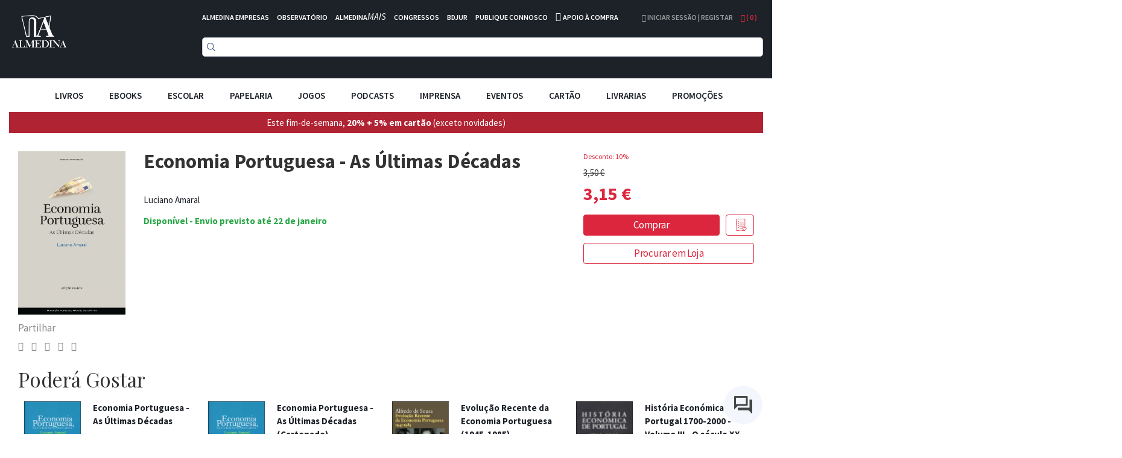

--- FILE ---
content_type: text/html; charset=UTF-8
request_url: https://www.almedina.net/economia-portuguesa-as-ltimas-d-cadas-1641382444.html
body_size: 30700
content:
<!doctype html>
<html lang="pt">
    <head prefix="og: http://ogp.me/ns# fb: http://ogp.me/ns/fb# product: http://ogp.me/ns/product#">
        <script>
    var LOCALE = 'pt\u002DPT';
    var BASE_URL = 'https\u003A\u002F\u002Fwww.almedina.net\u002F';
    var require = {
        'baseUrl': 'https\u003A\u002F\u002Fd3cr86nr52kve0.cloudfront.net\u002Fstatic\u002Fversion1762941780\u002Ffrontend\u002FToogas\u002FDefault\u002Fpt_PT'
    };</script>        <meta charset="utf-8"/>
<meta name="title" content="Economia Portuguesa - As Últimas Décadas"/>
<meta name="description" content="Há quinze anos que a economia de Portugal não cresce. Apesar da expansão nos anos de 1950 a 1973 e da segunda metade da década de 1980, assim como de uma evolução&nbsp;razoável após a intervenção da troika e antes da Covid -19, o PIB per capita estagnou d"/>
<meta name="robots" content="INDEX,FOLLOW"/>
<meta name="viewport" content="width=device-width, initial-scale=1.0, maximum-scale=1.0, user-scalable=no"/>
<meta name="format-detection" content="telephone=no"/>
<title>Economia Portuguesa - As Últimas Décadas</title>
<link  rel="stylesheet" type="text/css"  media="all" href="https://d3cr86nr52kve0.cloudfront.net/static/version1762941780/frontend/Toogas/Default/pt_PT/Toogas_Core/css/bootstrap.min.css" />
<link  rel="stylesheet" type="text/css"  media="all" href="https://d3cr86nr52kve0.cloudfront.net/static/version1762941780/frontend/Toogas/Default/pt_PT/Toogas_Core/css/jquery-ui.min.css" />
<link  rel="stylesheet" type="text/css"  media="all" href="https://d3cr86nr52kve0.cloudfront.net/static/version1762941780/frontend/Toogas/Default/pt_PT/Toogas_Core/css/fontawesome.min.css" />
<link  rel="stylesheet" type="text/css"  media="all" href="https://d3cr86nr52kve0.cloudfront.net/static/version1762941780/frontend/Toogas/Default/pt_PT/Toogas_Core/css/reset_bootstrap.min.css" />
<link  rel="stylesheet" type="text/css"  media="all" href="https://d3cr86nr52kve0.cloudfront.net/static/version1762941780/frontend/Toogas/Default/pt_PT/Toogas_Core/css/alertify.min.css" />
<link  rel="stylesheet" type="text/css"  media="all" href="https://d3cr86nr52kve0.cloudfront.net/static/version1762941780/frontend/Toogas/Default/pt_PT/Toogas_Core/css/slick.min.css" />
<link  rel="stylesheet" type="text/css"  media="all" href="https://d3cr86nr52kve0.cloudfront.net/static/version1762941780/frontend/Toogas/Default/pt_PT/Toogas_Core/css/slick-theme.min.css" />
<link  rel="stylesheet" type="text/css"  media="all" href="https://d3cr86nr52kve0.cloudfront.net/static/version1762941780/frontend/Toogas/Default/pt_PT/Toogas_Core/css/project.min.css" />
<link  rel="stylesheet" type="text/css"  media="all" href="https://d3cr86nr52kve0.cloudfront.net/static/version1762941780/_cache/merged/16d629cc84dc406a25aa7f7fe2025394.min.css" />
<script  type="text/javascript"  src="https://d3cr86nr52kve0.cloudfront.net/static/version1762941780/_cache/merged/ce0938b459c5f8997de19e7c92874f44.min.js"></script>
<script  type="text/javascript"  src="https://d3cr86nr52kve0.cloudfront.net/static/version1762941780/frontend/Toogas/Default/pt_PT/Toogas_Core/js/jquery.min.js"></script>
<script  type="text/javascript"  src="https://d3cr86nr52kve0.cloudfront.net/static/version1762941780/frontend/Toogas/Default/pt_PT/Toogas_Core/js/bootstrap.min.js"></script>
<script  type="text/javascript"  src="https://d3cr86nr52kve0.cloudfront.net/static/version1762941780/frontend/Toogas/Default/pt_PT/Toogas_Core/js/alertify.min.js"></script>
<script  type="text/javascript"  src="https://d3cr86nr52kve0.cloudfront.net/static/version1762941780/frontend/Toogas/Default/pt_PT/Toogas_Core/js/toogas.min.js"></script>
<script  type="text/javascript"  type="text/javascript" src="https://d3cr86nr52kve0.cloudfront.net/static/version1762941780/frontend/Toogas/Default/pt_PT/Almedina_ISearch/js/search.min.js"></script>
<link rel="preload" as="font" crossorigin="anonymous" href="https://d3cr86nr52kve0.cloudfront.net/static/version1762941780/frontend/Toogas/Default/pt_PT/fonts/opensans/light/opensans-300.woff2" />
<link rel="preload" as="font" crossorigin="anonymous" href="https://d3cr86nr52kve0.cloudfront.net/static/version1762941780/frontend/Toogas/Default/pt_PT/fonts/opensans/regular/opensans-400.woff2" />
<link rel="preload" as="font" crossorigin="anonymous" href="https://d3cr86nr52kve0.cloudfront.net/static/version1762941780/frontend/Toogas/Default/pt_PT/fonts/opensans/semibold/opensans-600.woff2" />
<link rel="preload" as="font" crossorigin="anonymous" href="https://d3cr86nr52kve0.cloudfront.net/static/version1762941780/frontend/Toogas/Default/pt_PT/fonts/opensans/bold/opensans-700.woff2" />
<link rel="preload" as="font" crossorigin="anonymous" href="https://d3cr86nr52kve0.cloudfront.net/static/version1762941780/frontend/Toogas/Default/pt_PT/fonts/Luma-Icons.woff2" />
<link  rel="canonical" href="https://www.almedina.net/economia-portuguesa-as-ltimas-d-cadas-1641382444.html" />
<link  rel="icon" type="image/x-icon" href="https://d3cr86nr52kve0.cloudfront.net/media/favicon/default/favicon.ico" />
<link  rel="shortcut icon" type="image/x-icon" href="https://d3cr86nr52kve0.cloudfront.net/media/favicon/default/favicon.ico" />
<link  rel="stylesheet" type="text/css"  media="all" href="https://d3cr86nr52kve0.cloudfront.net/static/version1762941780/frontend/Toogas/Default/pt_PT/Almedina_ISearch/css/search.min.css"/>
<link  rel="stylesheet" type="text/css"  media="all" href="https://d3cr86nr52kve0.cloudfront.net/static/version1762941780/frontend/Toogas/Default/pt_PT/Almedina_ISearch/css/algolia-min.min.css"/>        
<!-- Google Tag Manager by MagePal -->
<script type="text/javascript">
    window.dataLayer = window.dataLayer || [];

</script>


<script type="text/x-magento-init">
    {
        "*": {
            "magepalGtmDatalayer": {
                "isCookieRestrictionModeEnabled": 0,
                "currentWebsite": 1,
                "cookieName": "user_allowed_save_cookie",
                "dataLayer": "dataLayer",
                "accountId": "GTM-MD5W9QHM",
                "data": [{"ecommerce":{"currencyCode":"EUR"},"pageType":"catalog_product_view","list":"detail"},{"event":"productPage","product":{"id":"93313","sku":"9789899064386","parent_sku":"9789899064386","product_type":"simple","name":"Economia Portuguesa - As \u00daltimas D\u00e9cadas","price":2.97,"attribute_set_id":"4","path":"Economia Portuguesa - As \u00daltimas D\u00e9cadas","category":"Economia","image_url":"https:\/\/d3cr86nr52kve0.cloudfront.net\/media\/catalog\/product\/9\/7\/9789899064386_1641382466.png"}}],
                "isGdprEnabled": 0,
                "gdprOption": 0,
                "addJsInHeader": 0,
                "containerCode": ""
            }
        }
    }
</script>
<!-- End Google Tag Manager by MagePal -->
    <script type="text/x-magento-init">
        {
            "*": {
                "Magento_PageCache/js/form-key-provider": {
                    "isPaginationCacheEnabled":
                        0                }
            }
        }
    </script>
<script src="//mkt.almedina.net/focus/3.js" type="text/javascript" charset="utf-8" async="async"></script>
<script src="//mkt.almedina.net/focus/4.js" type="text/javascript" charset="utf-8" async="async"></script>
<meta property="og:type" content="product" />
<meta property="og:title"
      content="Economia&#x20;Portuguesa&#x20;-&#x20;As&#x20;&#xDA;ltimas&#x20;D&#xE9;cadas" />
<meta property="og:image"
      content="https://d3cr86nr52kve0.cloudfront.net/media/catalog/product/cache/22f96f33b0d6809aee9ac5cedd8552ee/9/7/9789899064386_1641382466.png" />
<meta property="og:description"
      content="" />
<meta property="og:url" content="https://www.almedina.net/economia-portuguesa-as-ltimas-d-cadas-1641382444.html" />
    <meta property="product:price:amount" content="3.148201"/>
    <meta property="product:price:currency"
      content="EUR"/>
    </head>
    <body data-container="body"
          data-mage-init='{"loaderAjax": {}, "loader": { "icon": "https://d3cr86nr52kve0.cloudfront.net/static/version1762941780/frontend/Toogas/Default/pt_PT/images/loader-2.gif"}}'
        id="html-body" itemtype="http://schema.org/Product" itemscope="itemscope" class="catalog-product-view product-economia-portuguesa-as-ltimas-d-cadas-1641382444 page-layout-1column">
        
<!-- Google Tag Manager by MagePal -->
<noscript><iframe src="//www.googletagmanager.com/ns.html?id=GTM-MD5W9QHM"
height="0" width="0" style="display:none;visibility:hidden"></iframe></noscript>
<!-- End Google Tag Manager by MagePal -->
<div id="email"></div>
<script type="text/x-magento-init">
    {
    "*":
    {
            "Bss_FacebookPixel/js/code": {
                "id" : 1246544106081664,
                "action" : "catalog_product_view",
                "productData" : {"content_name":"Economia Portuguesa - As \u00daltimas D\u00e9cadas","content_ids":"9789899064386","content_type":"product","value":"3.15","currency":"EUR"},
                "categoryData" : 404,
                "registration" : 404,
                "addToWishList" : 404,
                "initiateCheckout" : 404,
                "search" : 404,
                "orderData" : 404,
                "pageView" : "pass"
            }
        }
    }
</script>
<!-- Facebook Pixel Code -->
<noscript><img height="1" width="1" style="display:none" alt="Facebook Pixel"
               src="https://www.facebook.com/tr?id=1246544106081664&ev=PageView&noscript=1"
    /></noscript>
<!-- End Facebook Pixel Code -->
<div data-role="bss-fbpixel-subscribe" style="display:none;">
</div>
<span class="bss-subscribe-email" style="display:none;"></span>
<span class="bss-subscribe-id" style="display:none;"></span>
<script type="text/x-magento-init">
    {
        "[data-role='bss-fbpixel-subscribe']":
            {
                "Magento_Ui/js/core/app": {"components":{"bssFbpixelsSubscribe":{"component":"Bss_FacebookPixel\/js\/subscribe"}}}            }
    }
</script>
<div data-role="bss-fbpixel-atc" style="display:none;">

</div>
<script type="text/x-magento-init">
    {
        "[data-role='bss-fbpixel-atc']":
            {
                "Magento_Ui/js/core/app": {"components":{"bssFbpixelsAtc":{"component":"Bss_FacebookPixel\/js\/atc"}}}            }
    }
</script>

<script type="text/x-magento-init">
    {
        "*": {
            "Magento_PageBuilder/js/widget-initializer": {
                "config": {"[data-content-type=\"slider\"][data-appearance=\"default\"]":{"Magento_PageBuilder\/js\/content-type\/slider\/appearance\/default\/widget":false},"[data-content-type=\"map\"]":{"Magento_PageBuilder\/js\/content-type\/map\/appearance\/default\/widget":false},"[data-content-type=\"row\"]":{"Magento_PageBuilder\/js\/content-type\/row\/appearance\/default\/widget":false},"[data-content-type=\"tabs\"]":{"Magento_PageBuilder\/js\/content-type\/tabs\/appearance\/default\/widget":false},"[data-content-type=\"slide\"]":{"Magento_PageBuilder\/js\/content-type\/slide\/appearance\/default\/widget":{"buttonSelector":".pagebuilder-slide-button","showOverlay":"hover","dataRole":"slide"}},"[data-content-type=\"banner\"]":{"Magento_PageBuilder\/js\/content-type\/banner\/appearance\/default\/widget":{"buttonSelector":".pagebuilder-banner-button","showOverlay":"hover","dataRole":"banner"}},"[data-content-type=\"buttons\"]":{"Magento_PageBuilder\/js\/content-type\/buttons\/appearance\/inline\/widget":false},"[data-content-type=\"products\"][data-appearance=\"carousel\"]":{"Magento_PageBuilder\/js\/content-type\/products\/appearance\/carousel\/widget":false}},
                "breakpoints": {"desktop":{"label":"Desktop","stage":true,"default":true,"class":"desktop-switcher","icon":"Magento_PageBuilder::css\/images\/switcher\/switcher-desktop.svg","conditions":{"min-width":"1024px"},"options":{"products":{"default":{"slidesToShow":"5"}}}},"tablet":{"conditions":{"max-width":"1024px","min-width":"768px"},"options":{"products":{"default":{"slidesToShow":"4"},"continuous":{"slidesToShow":"3"}}}},"mobile":{"label":"Mobile","stage":true,"class":"mobile-switcher","icon":"Magento_PageBuilder::css\/images\/switcher\/switcher-mobile.svg","media":"only screen and (max-width: 768px)","conditions":{"max-width":"768px","min-width":"640px"},"options":{"products":{"default":{"slidesToShow":"3"}}}},"mobile-small":{"conditions":{"max-width":"640px"},"options":{"products":{"default":{"slidesToShow":"2"},"continuous":{"slidesToShow":"1"}}}}}            }
        }
    }
</script>

<div class="cookie-status-message" id="cookie-status">
    The store will not work correctly in the case when cookies are disabled.</div>
<script type="text&#x2F;javascript">document.querySelector("#cookie-status").style.display = "none";</script>
<script type="text/x-magento-init">
    {
        "*": {
            "cookieStatus": {}
        }
    }
</script>

<script type="text/x-magento-init">
    {
        "*": {
            "mage/cookies": {
                "expires": null,
                "path": "\u002F",
                "domain": ".www.almedina.net",
                "secure": true,
                "lifetime": "3600"
            }
        }
    }
</script>
    <noscript>
        <div class="message global noscript">
            <div class="content">
                <p>
                    <strong>O JavaScript parece estar desativado no seu browser.</strong>
                    <span>
                        Para usufruir da melhor experiência no nosso site, certifique-se que ativa o JavaScript no seu browser.                    </span>
                </p>
            </div>
        </div>
    </noscript>

<script>
    window.cookiesConfig = window.cookiesConfig || {};
    window.cookiesConfig.secure = true;
</script><script>    require.config({
        map: {
            '*': {
                wysiwygAdapter: 'mage/adminhtml/wysiwyg/tiny_mce/tinymce5Adapter'
            }
        }
    });</script><script>
    require.config({
        paths: {
            googleMaps: 'https\u003A\u002F\u002Fmaps.googleapis.com\u002Fmaps\u002Fapi\u002Fjs\u003Fv\u003D3\u0026key\u003D'
        },
        config: {
            'Magento_PageBuilder/js/utils/map': {
                style: ''
            },
            'Magento_PageBuilder/js/content-type/map/preview': {
                apiKey: '',
                apiKeyErrorMessage: 'You\u0020must\u0020provide\u0020a\u0020valid\u0020\u003Ca\u0020href\u003D\u0027https\u003A\u002F\u002Fwww.almedina.net\u002Fadminhtml\u002Fsystem_config\u002Fedit\u002Fsection\u002Fcms\u002F\u0023cms_pagebuilder\u0027\u0020target\u003D\u0027_blank\u0027\u003EGoogle\u0020Maps\u0020API\u0020key\u003C\u002Fa\u003E\u0020to\u0020use\u0020a\u0020map.'
            },
            'Magento_PageBuilder/js/form/element/map': {
                apiKey: '',
                apiKeyErrorMessage: 'You\u0020must\u0020provide\u0020a\u0020valid\u0020\u003Ca\u0020href\u003D\u0027https\u003A\u002F\u002Fwww.almedina.net\u002Fadminhtml\u002Fsystem_config\u002Fedit\u002Fsection\u002Fcms\u002F\u0023cms_pagebuilder\u0027\u0020target\u003D\u0027_blank\u0027\u003EGoogle\u0020Maps\u0020API\u0020key\u003C\u002Fa\u003E\u0020to\u0020use\u0020a\u0020map.'
            },
        }
    });
</script>

<script>
    require.config({
        shim: {
            'Magento_PageBuilder/js/utils/map': {
                deps: ['googleMaps']
            }
        }
    });
</script>
<div class="page-wrapper"><style>
    .product-slider-holder {
        opacity: 0;
        visibility: hidden;
        transition: opacity 1s ease;
        -webkit-transition: opacity 1s ease;
        max-height: 230px;
        overflow-y: hidden;
    }
    .home-slider .slider-holder {
        opacity: 0;
        visibility: hidden;
        transition: opacity 1s ease;
        -webkit-transition: opacity 1s ease;
        max-height: 293px;
        overflow-y: hidden;
    }
    .home-slider .slick-initialized {
        visibility: visible;
        opacity: 1;
    }

    .product-slider-holder.slick-initialized {
        visibility: visible;
        opacity: 1;
    }

.df-aside {
   padding-top: 30px;
}

.df-panel {
   border: lightgrey 1px solid;
}

.df-panel__title {
   color: black;
   background: lightgrey;
}
.df-icon {
   display:none !important;
}

.df-card a:hover {
   text-decoration:none !important;
}

.df-card-discount {
   font-size:12px;
   color:#dc263d;
   margin-bottom:8px;
}

.df-card-availability {
   font-size:12px;
   color:#28a745;
   font-weight:700;
}

.df-embedded .df-embedded__content .df-main #df-pager__embedded .df-pagination .df-page.df-page--disabled:not(:first-child):not(:first-child) span[data-page] {
   background:lightgrey;
}

.df-card-ebook {
  font-size:10px;
  color: darkgrey;
}

.df-embedded .df-panel[data-collapse=true] .df-selected-filters__content .df-slider, .df-embedded .df-panel[data-collapse=true] .df-selected-filters__content .df-term:not([data-selected]), .df-embedded .df-panel[data-collapse=true] .df-selected-filters__content [data-toggle-extra-content], .df-embedded .df-selected-filters[data-collapse=true] .df-panel__content .df-slider, .df-embedded .df-selected-filters[data-collapse=true] .df-panel__content .df-term:not([data-selected]), .df-embedded .df-selected-filters[data-collapse=true] .df-panel__content [data-toggle-extra-content], .df-embedded .df-selected-filters[data-collapse=true] .df-selected-filters__content .df-slider, .df-embedded .df-selected-filters[data-collapse=true] .df-selected-filters__content .df-term:not([data-selected]), .df-embedded .df-selected-filters[data-collapse=true] .df-selected-filters__content [data-toggle-extra-content], .df-mobile .df-panel[data-collapse=true] .df-selected-filters__content .df-slider, .df-mobile .df-panel[data-collapse=true] .df-selected-filters__content .df-term:not([data-selected]), .df-mobile .df-panel[data-collapse=true] .df-selected-filters__content [data-toggle-extra-content], .df-mobile .df-selected-filters[data-collapse=true] .df-panel__content .df-slider, .df-mobile .df-selected-filters[data-collapse=true] .df-panel__content .df-term:not([data-selected]), .df-mobile .df-selected-filters[data-collapse=true] .df-panel__content [data-toggle-extra-content], .df-mobile .df-selected-filters[data-collapse=true] .df-selected-filters__content .df-slider, .df-mobile .df-selected-filters[data-collapse=true] .df-selected-filters__content .df-term:not([data-selected]), .df-mobile .df-selected-filters[data-collapse=true] .df-selected-filters__content [data-toggle-extra-content], .df-panel[data-collapse=true] .df-embedded .df-selected-filters__content .df-slider, .df-panel[data-collapse=true] .df-embedded .df-selected-filters__content .df-term:not([data-selected]), .df-panel[data-collapse=true] .df-embedded .df-selected-filters__content [data-toggle-extra-content], .df-panel[data-collapse=true] .df-mobile .df-selected-filters__content .df-slider, .df-panel[data-collapse=true] .df-mobile .df-selected-filters__content .df-term:not([data-selected]), .df-panel[data-collapse=true] .df-mobile .df-selected-filters__content [data-toggle-extra-content], .df-panel[data-collapse=true] .df-panel__content .df-slider, .df-panel[data-collapse=true] .df-panel__content .df-term:not([data-selected]), .df-panel[data-collapse=true] .df-panel__content [data-toggle-extra-content] {
    display: flex !important;
}


</style>
<script>
    var BASE_URL = "https://www.almedina.net/";
    var customerSession = {
        isLoggedIn: ''
    };
    window.ajaxSelectors = {
        minicart: {
            content: '.miniCartContainer',
            qty: '.items-qty'
        },
        wishlistpage: {
            content: '.column.main'
        },
        cartpage: {
            content: '.checkout-cart-index .column.main'
        }
    };
</script>
<!-- Site preLoader / initial loader -->

<!-- /Site Loader -->
<!-- Site Loader / ajax loader / transparent -->
<div id="site-loader"><div class="lds-ellipsis"><div></div><div></div><div></div><div></div></div></div>
<!-- /Site Loader -->
<header>
    <div class="header-container">
        <div class="container-fluid page-container">
            <div class="row has-padding-small">
                <div class="col-xs-3">
                    <div class="logo-holder">
                            <a class="logo" href="https://www.almedina.net/" title="">
        <img src="https://d3cr86nr52kve0.cloudfront.net/media/logo/default/logo.png"
             title=""
             alt=""
             class="img-responsive"
        />
    </a>
                    </div>
                </div>
                <div class="col-xs-9">
                    <div class="header-links white is-inline has-padding-smaller-bottom hidden-xs">
                        <ul class="list-inline">
<li class="headerlink-item"><a style="color: #fff;" title="" href="https://www.almedina.net/almedina-empresas">ALMEDINA EMPRESAS</a></li>
<li class="headerlink-item"><a style="color: #fff;" title="O mundo por especialistas" href="//observatorio.almedina.net">OBSERVATÓRIO</a></li>
<li class="headerlink-item"><a style="color: #fff;" title="O poder da formação presencial e online" href="//www.almedina.net/mais/">ALMEDINA<i>MAIS</i></a></li>
<li class="headerlink-item"><a style="color: #fff;" title="A partilha de conhecimento, num fórum de e para especialistas" href="//www.almedina.net/congressos/">CONGRESSOS</a></li>
<li class="headerlink-item"><a style="color: #fff;" title="O seu serviço digital jurídico" href="//www.almedina.net/bdjur-hp/">BDJUR</a></li>
<li class="headerlink-item"><a style="color: #fff;" title="O espaço de proximidade entre autores e a Almedina" href="//autor.grupoalmedina.net/">PUBLIQUE CONNOSCO</a></li>
<li class="headerlink-item"><i class="fa fa-phone"></i> <a style="color: #fff;" title="Apoio à Compra" href="https://www.almedina.net/apoio-compra">APOIO À COMPRA</a></li>
</ul>                    </div>
                    <div class="header-right pull-right">
                        <div class="dropdown user-dropdown-holder is-inline">
                                                            <a href="https://www.almedina.net/customer/account/" title="Iniciar Sessão | Registar">
                                    <i aria-hidden="true" class="fa fa-user"></i> Iniciar Sessão | Registar                                </a>
                                                    </div>

                        <div class="dropdown cart-dropdown-holder is-inline">
                            <a class="dropdown-toggle" href="#" id="cart-dropdown" data-toggle="dropdown">
                                <i aria-hidden="true" class="fa fa-shopping-bag"></i> ( <span class="items-qty">0</span> )
                            </a>
                            <div class="dropdown-menu dropdown-menu-right minicart-container" role="menu" aria-labelledby="cart-dropdown">
                                
<div data-block="minicart" class="minicart-wrapper">

    <div class="block block-minicart empty"
         data-role="dropdownDialog"
         data-mage-init='{"dropdownDialog":{
            "appendTo":"[data-block=minicart]",
            "triggerTarget":".showcart",
            "timeout": "2000",
            "closeOnMouseLeave": false,
            "closeOnEscape": true,
            "triggerClass":"active",
            "parentClass":"active",
            "buttons":[]}}'>
        <div id="minicart-content-wrapper" data-bind="scope: 'minicart_content'">
            <!-- ko template: getTemplate() --><!-- /ko -->
        </div>
            </div>

    <script>
        window.checkout = {"shoppingCartUrl":"https:\/\/www.almedina.net\/checkout\/cart\/","checkoutUrl":"https:\/\/www.almedina.net\/checkout\/","updateItemQtyUrl":"https:\/\/www.almedina.net\/checkout\/sidebar\/updateItemQty\/","removeItemUrl":"https:\/\/www.almedina.net\/checkout\/sidebar\/removeItem\/","imageTemplate":"Magento_Catalog\/product\/image_with_borders","baseUrl":"https:\/\/www.almedina.net\/","minicartMaxItemsVisible":5,"websiteId":"1","maxItemsToDisplay":10,"storeId":"1","storeGroupId":"1","customerLoginUrl":"https:\/\/www.almedina.net\/customer\/account\/login\/referer\/aHR0cHM6Ly93d3cuYWxtZWRpbmEubmV0L2Vjb25vbWlhLXBvcnR1Z3Vlc2EtYXMtbHRpbWFzLWQtY2FkYXMtMTY0MTM4MjQ0NC5odG1s\/","isRedirectRequired":false,"autocomplete":"off","captcha":{"user_login":{"isCaseSensitive":false,"imageHeight":50,"imageSrc":"","refreshUrl":"https:\/\/www.almedina.net\/captcha\/refresh\/","isRequired":false,"timestamp":1768789245}}};
    </script>
    <script type="text/x-magento-init">
    {
        "[data-block='minicart']": {
            "Magento_Ui/js/core/app": {"components":{"minicart_content":{"children":{"subtotal.container":{"children":{"subtotal":{"children":{"subtotal.totals":{"config":{"display_cart_subtotal_incl_tax":1,"display_cart_subtotal_excl_tax":0,"template":"Magento_Tax\/checkout\/minicart\/subtotal\/totals"},"children":{"subtotal.totals.msrp":{"component":"Magento_Msrp\/js\/view\/checkout\/minicart\/subtotal\/totals","config":{"displayArea":"minicart-subtotal-hidden","template":"Magento_Msrp\/checkout\/minicart\/subtotal\/totals"}}},"component":"Magento_Tax\/js\/view\/checkout\/minicart\/subtotal\/totals"}},"component":"uiComponent","config":{"template":"Magento_Checkout\/minicart\/subtotal"}}},"component":"uiComponent","config":{"displayArea":"subtotalContainer"}},"item.renderer":{"component":"Magento_Checkout\/js\/view\/cart-item-renderer","config":{"displayArea":"defaultRenderer","template":"Magento_Checkout\/minicart\/item\/default"},"children":{"item.image":{"component":"Magento_Catalog\/js\/view\/image","config":{"template":"Magento_Catalog\/product\/image","displayArea":"itemImage"}},"checkout.cart.item.price.sidebar":{"component":"uiComponent","config":{"template":"Magento_Checkout\/minicart\/item\/price","displayArea":"priceSidebar"}}}},"extra_info":{"component":"uiComponent","config":{"displayArea":"extraInfo"}},"promotion":{"component":"uiComponent","config":{"displayArea":"promotion"}}},"config":{"itemRenderer":{"default":"defaultRenderer","simple":"defaultRenderer","virtual":"defaultRenderer"},"template":"Magento_Checkout\/minicart\/content"},"component":"Magento_Checkout\/js\/view\/minicart"}},"types":[]}        },
        "*": {
            "Magento_Ui/js/block-loader": "https://d3cr86nr52kve0.cloudfront.net/static/version1762941780/frontend/Toogas/Default/pt_PT/images/loader-1.gif"
        }
    }
    </script>
</div>


                            </div>
                        </div>
                    </div>

                    <div>
                        <div class="search-form">
                            
<div class="block block-search text-center">
  <div class="block block-content">
<!--    <form class="form minisearch" id="search_mini_form" onKeyPress="if (event.which == 13) return false;" method="get">
        <input id="doosearch" type="text" name="q"
        value=""
        placeholder="Pesquise o seu produto"
        class="input-text form-control" maxlength="128"
        role="combobox" aria-haspopup="false" aria-autocomplete="both" autocomplete="off"
        data-block="autocomplete-form" /> -->
	<div id="instant-searchbox"></div>
      <!--            <button type="submit"
                    title="Pesquisa"
                    class="action search btn btn-custom-primary">
                <i aria-hidden="true" class="fa fa-search"></i>
            </button>
      <button type="button" title="Fechar" class="btn btn-custom-primary" id="close-doofinder-layer" aria-label="close"
        style="display:none;">
        <i aria-hidden="true" class="fa fa-close"></i>
      </button>
          </form>
    <div id="search_autocomplete" class="search-autocomplete"></div>-->
  </div>
</div>

<!--
<script type="text/x-magento-init">
{
    "#search" :
    {
        "quickSearch" :
        {
            "formSelector":"#search_mini_form",
            "url":"https://www.almedina.net/search/ajax/suggest/",
            "destinationSelector":"#search_autocomplete",
            "templates": {"term":{"title":"Termos pesquisados","template":"Smile_ElasticsuiteCore\/autocomplete\/term"},"product":{"title":"Produtos","template":"Smile_ElasticsuiteCatalog\/autocomplete\/product"},"category":{"title":"Categorias","template":"Smile_ElasticsuiteCatalog\/autocomplete\/category"},"product_attribute":{"title":"Atributos","template":"Smile_ElasticsuiteCatalog\/autocomplete\/product-attribute","titleRenderer":"Smile_ElasticsuiteCatalog\/js\/autocomplete\/product-attribute"}},
            "priceFormat" : {"pattern":"%s\u00a0\u20ac","precision":2,"requiredPrecision":2,"decimalSymbol":",","groupSymbol":"\u00a0","groupLength":3,"integerRequired":false}        }
    }
}
</script>
-->

<script type="text/javascript">
  function focusSearchField() {
    require([
      'jquery'
    ], function ($) {
      $('#search_mini_form input#search').focus();
    });
  }
</script>

<!--<script src="https://eu1-config.doofinder.com/2.x/47bb5f9d-60e8-436b-8d21-23fb736d7be3.js" async></script>-->
                        </div>
                    </div>
                </div>
            </div>
	    <!--InstantSearh -->

        <div class="instant-searchpanel ais-InstantSearch page-container">
            <div id="instant-current-refinements"></div>
            <div class="instant-filters"><button class="instant-filterbutton show-filters-btn">Mostrar Filtros</button>
            </div>


            <div class="instant-left-panel">

                <div id="instant-categories-list"></div>

                <div id="instant-discount-list"></div>

                <div id="instant-autor-list"></div>

                <div id="instant-brand-list"></div>

                <div id="instant-colec-list"></div>
            </div>

            <div class="instant-right-panel">
                <div id="instant-stats"></div>
                <div id="instant-hits"></div>

            </div>
            <div class="instant-clearfix"></div>
        </div>

        </div>
    </div>

    <div class="mobile-menu-blackner"></div>

    <div class="container-fluid page-container main-menu-wrapper">
        <div class="mobile-menu-toggler">
            <i aria-hidden="true" class="fa fa-bars fa-2x"></i>
        </div>
        <nav class="navigation main-menu-container">
            <ul class="list-inline text-center main-menu-container">
                <li class="mobile-menu-toggler-holder text-right">
                    <div class="mobile-menu-toggler">
                        <i aria-hidden="true" class="fa fa-times"></i>
                    </div>
                </li>
                                        <li class="level0 category-item level-top parent">
                                                            <div class="mobile-plus plus">+</div>
                                                                <a href="https://www.almedina.net/livros.html" class="level-top">
                                    <span style="font-size:15px;">Livros</span>
                                </a>

                                <ul class="level0 submenu">
                                                                                                                                                                <li class="level1 category-item parent">
                                                <div class="mobile-plus plus">+</div>
                                                <a href="https://www.almedina.net/livros/arte.html">
                                                    <span>Artes</span>
                                                </a>
                                                <ul class="level1 submenu">
                                                                                                            <li class="level2 category-item">
                                                            <a href="https://www.almedina.net/livros/arte/arquitectura.html">
                                                                <span>Arquitectura</span>
                                                            </a>
                                                        </li>
                                                                                                            <li class="level2 category-item">
                                                            <a href="https://www.almedina.net/livros/arte/arte.html">
                                                                <span>Arte</span>
                                                            </a>
                                                        </li>
                                                                                                            <li class="level2 category-item">
                                                            <a href="https://www.almedina.net/livros/arte/musica.html">
                                                                <span>Música</span>
                                                            </a>
                                                        </li>
                                                                                                            <li class="level2 category-item">
                                                            <a href="https://www.almedina.net/livros/arte/teatro.html">
                                                                <span>Teatro</span>
                                                            </a>
                                                        </li>
                                                                                                            <li class="level2 category-item">
                                                            <a href="https://www.almedina.net/livros/arte/pintura.html">
                                                                <span>Pintura</span>
                                                            </a>
                                                        </li>
                                                                                                            <li class="level2 category-item">
                                                            <a href="https://www.almedina.net/livros/arte/fotografia.html">
                                                                <span>Fotografia</span>
                                                            </a>
                                                        </li>
                                                                                                            <li class="level2 category-item">
                                                            <a href="https://www.almedina.net/livros/arte/cinema.html">
                                                                <span>Cinema</span>
                                                            </a>
                                                        </li>
                                                                                                            <li class="level2 category-item">
                                                            <a href="https://www.almedina.net/livros/arte/design.html">
                                                                <span>Design</span>
                                                            </a>
                                                        </li>
                                                                                                            <li class="level2 category-item">
                                                            <a href="https://www.almedina.net/livros/arte/historia-da-arte.html">
                                                                <span>História da Arte</span>
                                                            </a>
                                                        </li>
                                                                                                    </ul>
                                            </li>
                                                                                                                                                                                                        <li class="level1 category-item">
                                                <a href="https://www.almedina.net/livros/banda-desenhada.html">
                                                    <span>Banda Desenhada</span>
                                                </a>
                                            </li>
                                                                                                                                                                                                        <li class="level1 category-item parent">
                                                <div class="mobile-plus plus">+</div>
                                                <a href="https://www.almedina.net/livros/ciencias.html">
                                                    <span>Ciências</span>
                                                </a>
                                                <ul class="level1 submenu">
                                                                                                            <li class="level2 category-item">
                                                            <a href="https://www.almedina.net/livros/ciencias/fisica.html">
                                                                <span>Física</span>
                                                            </a>
                                                        </li>
                                                                                                            <li class="level2 category-item">
                                                            <a href="https://www.almedina.net/livros/ciencias/matematica.html">
                                                                <span>Matemática</span>
                                                            </a>
                                                        </li>
                                                                                                            <li class="level2 category-item">
                                                            <a href="https://www.almedina.net/livros/ciencias/medicina.html">
                                                                <span>Medicina</span>
                                                            </a>
                                                        </li>
                                                                                                            <li class="level2 category-item">
                                                            <a href="https://www.almedina.net/livros/ciencias/medicina-veterinaria.html">
                                                                <span>Medicina Veterinária</span>
                                                            </a>
                                                        </li>
                                                                                                            <li class="level2 category-item">
                                                            <a href="https://www.almedina.net/livros/ciencias/quimica.html">
                                                                <span>Química</span>
                                                            </a>
                                                        </li>
                                                                                                            <li class="level2 category-item">
                                                            <a href="https://www.almedina.net/livros/ciencias/tecnologia-ciencia-geral.html">
                                                                <span>Tecnologia e Ciência em geral</span>
                                                            </a>
                                                        </li>
                                                                                                            <li class="level2 category-item">
                                                            <a href="https://www.almedina.net/livros/ciencias/estatistica.html">
                                                                <span>Estatística</span>
                                                            </a>
                                                        </li>
                                                                                                            <li class="level2 category-item">
                                                            <a href="https://www.almedina.net/livros/ciencias/informatica.html">
                                                                <span>Informática</span>
                                                            </a>
                                                        </li>
                                                                                                            <li class="level2 category-item">
                                                            <a href="https://www.almedina.net/livros/ciencias/biologia.html">
                                                                <span>Biologia</span>
                                                            </a>
                                                        </li>
                                                                                                            <li class="level2 category-item">
                                                            <a href="https://www.almedina.net/livros/ciencias/engenharia.html">
                                                                <span>Engenharia</span>
                                                            </a>
                                                        </li>
                                                                                                            <li class="level2 category-item">
                                                            <a href="https://www.almedina.net/livros/ciencias/geografia.html">
                                                                <span>Geografia</span>
                                                            </a>
                                                        </li>
                                                                                                    </ul>
                                            </li>
                                                                                                                                                                                                        <li class="level1 category-item parent">
                                                <div class="mobile-plus plus">+</div>
                                                <a href="https://www.almedina.net/livros/ciencias-economicas.html">
                                                    <span>Ciências Económicas</span>
                                                </a>
                                                <ul class="level1 submenu">
                                                                                                            <li class="level2 category-item">
                                                            <a href="https://www.almedina.net/livros/ciencias-economicas/administracao-gestao.html">
                                                                <span>Administração e Gestão</span>
                                                            </a>
                                                        </li>
                                                                                                            <li class="level2 category-item">
                                                            <a href="https://www.almedina.net/livros/ciencias-economicas/contabilidade.html">
                                                                <span>Contabilidade</span>
                                                            </a>
                                                        </li>
                                                                                                            <li class="level2 category-item">
                                                            <a href="https://www.almedina.net/livros/ciencias-economicas/economia.html">
                                                                <span>Economia</span>
                                                            </a>
                                                        </li>
                                                                                                            <li class="level2 category-item">
                                                            <a href="https://www.almedina.net/livros/ciencias-economicas/marketing.html">
                                                                <span>Marketing</span>
                                                            </a>
                                                        </li>
                                                                                                    </ul>
                                            </li>
                                                                                                                                                                                                        <li class="level1 category-item parent">
                                                <div class="mobile-plus plus">+</div>
                                                <a href="https://www.almedina.net/livros/ciencias-sociais-humanas.html">
                                                    <span>Ciências Sociais e Humanas</span>
                                                </a>
                                                <ul class="level1 submenu">
                                                                                                            <li class="level2 category-item">
                                                            <a href="https://www.almedina.net/livros/ciencias-sociais-humanas/biografias.html">
                                                                <span>Biografias</span>
                                                            </a>
                                                        </li>
                                                                                                            <li class="level2 category-item">
                                                            <a href="https://www.almedina.net/livros/ciencias-sociais-humanas/filosofia.html">
                                                                <span>Filosofia</span>
                                                            </a>
                                                        </li>
                                                                                                            <li class="level2 category-item">
                                                            <a href="https://www.almedina.net/livros/ciencias-sociais-humanas/historia.html">
                                                                <span>História</span>
                                                            </a>
                                                        </li>
                                                                                                            <li class="level2 category-item">
                                                            <a href="https://www.almedina.net/livros/ciencias-sociais-humanas/psicologia.html">
                                                                <span>Psicologia</span>
                                                            </a>
                                                        </li>
                                                                                                            <li class="level2 category-item">
                                                            <a href="https://www.almedina.net/livros/ciencias-sociais-humanas/ciencia-politica.html">
                                                                <span>Ciência Política</span>
                                                            </a>
                                                        </li>
                                                                                                            <li class="level2 category-item">
                                                            <a href="https://www.almedina.net/livros/ciencias-sociais-humanas/religiao.html">
                                                                <span>Religião</span>
                                                            </a>
                                                        </li>
                                                                                                            <li class="level2 category-item">
                                                            <a href="https://www.almedina.net/livros/ciencias-sociais-humanas/sociologia.html">
                                                                <span>Sociologia</span>
                                                            </a>
                                                        </li>
                                                                                                            <li class="level2 category-item">
                                                            <a href="https://www.almedina.net/livros/ciencias-sociais-humanas/outros-csh.html">
                                                                <span>Outros temas ciências Sociais e Humanas</span>
                                                            </a>
                                                        </li>
                                                                                                    </ul>
                                            </li>
                                                                                                                                                                                                        <li class="level1 category-item parent">
                                                <div class="mobile-plus plus">+</div>
                                                <a href="https://www.almedina.net/livros/direito-1558092318.html">
                                                    <span>Direito</span>
                                                </a>
                                                <ul class="level1 submenu">
                                                                                                            <li class="level2 category-item">
                                                            <a href="https://www.almedina.net/livros/direito/direito-administrativo.html">
                                                                <span>Direito Administrativo</span>
                                                            </a>
                                                        </li>
                                                                                                            <li class="level2 category-item">
                                                            <a href="https://www.almedina.net/livros/direito/direito-civil.html">
                                                                <span>Direito Civil</span>
                                                            </a>
                                                        </li>
                                                                                                            <li class="level2 category-item">
                                                            <a href="https://www.almedina.net/livros/direito/direito-comercial.html">
                                                                <span>Direito Comercial</span>
                                                            </a>
                                                        </li>
                                                                                                            <li class="level2 category-item">
                                                            <a href="https://www.almedina.net/livros/direito-1558092318/direito-do-trabalho-1558092321.html">
                                                                <span>Direito do Trabalho</span>
                                                            </a>
                                                        </li>
                                                                                                            <li class="level2 category-item">
                                                            <a href="https://www.almedina.net/livros/direito-1558092318/direito-financeiro-e-tribut-rio-1558092321.html">
                                                                <span>Direito Financeiro e Tributário</span>
                                                            </a>
                                                        </li>
                                                                                                            <li class="level2 category-item">
                                                            <a href="https://www.almedina.net/livros/direito-1558092318/direito-penal-1558092322.html">
                                                                <span>Direito Penal</span>
                                                            </a>
                                                        </li>
                                                                                                            <li class="level2 category-item">
                                                            <a href="https://www.almedina.net/livros/direito-1558092318/direito-processual-1558092323.html">
                                                                <span>Direito Processual</span>
                                                            </a>
                                                        </li>
                                                                                                            <li class="level2 category-item">
                                                            <a href="https://www.almedina.net/livros/direito/outros-direito.html">
                                                                <span>Outros temas de Direito</span>
                                                            </a>
                                                        </li>
                                                                                                    </ul>
                                            </li>
                                                                                                                                                                                                        <li class="level1 category-item parent">
                                                <div class="mobile-plus plus">+</div>
                                                <a href="https://www.almedina.net/livros/livros-praticos.html">
                                                    <span>Livros Práticos</span>
                                                </a>
                                                <ul class="level1 submenu">
                                                                                                            <li class="level2 category-item">
                                                            <a href="https://www.almedina.net/livros/livros-praticos/dicion-rios-e-gram-ticas-1558092420.html">
                                                                <span>Dicionários e Gramáticas</span>
                                                            </a>
                                                        </li>
                                                                                                            <li class="level2 category-item">
                                                            <a href="https://www.almedina.net/livros/livros-praticos/esoterismo-1558092420.html">
                                                                <span>Esoterismo</span>
                                                            </a>
                                                        </li>
                                                                                                            <li class="level2 category-item">
                                                            <a href="https://www.almedina.net/livros/livros-praticos/v-rios-1558092421.html">
                                                                <span>Vários</span>
                                                            </a>
                                                        </li>
                                                                                                            <li class="level2 category-item">
                                                            <a href="https://www.almedina.net/livros/livros-praticos/auto-ajuda-1558092421.html">
                                                                <span>Auto-Ajuda</span>
                                                            </a>
                                                        </li>
                                                                                                            <li class="level2 category-item">
                                                            <a href="https://www.almedina.net/livros/livros-praticos/sa-de-e-bem-estar-1558092421.html">
                                                                <span>Saúde e Bem Estar</span>
                                                            </a>
                                                        </li>
                                                                                                            <li class="level2 category-item">
                                                            <a href="https://www.almedina.net/livros/livros-praticos/desporto-e-jogos-1558092422.html">
                                                                <span>Desporto e Jogos</span>
                                                            </a>
                                                        </li>
                                                                                                            <li class="level2 category-item">
                                                            <a href="https://www.almedina.net/livros/livros-praticos/culin-ria-1558092422.html">
                                                                <span>Culinária</span>
                                                            </a>
                                                        </li>
                                                                                                            <li class="level2 category-item">
                                                            <a href="https://www.almedina.net/livros/livros-praticos/turismo-1558092423.html">
                                                                <span>Turismo</span>
                                                            </a>
                                                        </li>
                                                                                                            <li class="level2 category-item">
                                                            <a href="https://www.almedina.net/livros/livros-praticos/genealogia-1558092423.html">
                                                                <span>Genealogia</span>
                                                            </a>
                                                        </li>
                                                                                                    </ul>
                                            </li>
                                                                                                                                                                                                        <li class="level1 category-item parent">
                                                <div class="mobile-plus plus">+</div>
                                                <a href="https://www.almedina.net/livros/literatura.html">
                                                    <span>Literatura</span>
                                                </a>
                                                <ul class="level1 submenu">
                                                                                                            <li class="level2 category-item">
                                                            <a href="https://www.almedina.net/livros/literatura/romance-historico.html">
                                                                <span>Romance Histórico</span>
                                                            </a>
                                                        </li>
                                                                                                            <li class="level2 category-item">
                                                            <a href="https://www.almedina.net/livros/literatura/literatura.html">
                                                                <span>Literatura</span>
                                                            </a>
                                                        </li>
                                                                                                            <li class="level2 category-item">
                                                            <a href="https://www.almedina.net/livros/literatura/poesia.html">
                                                                <span>Poesia</span>
                                                            </a>
                                                        </li>
                                                                                                            <li class="level2 category-item">
                                                            <a href="https://www.almedina.net/livros/literatura/prosa-narrativa.html">
                                                                <span>Prosa Narrativa</span>
                                                            </a>
                                                        </li>
                                                                                                            <li class="level2 category-item">
                                                            <a href="https://www.almedina.net/livros/literatura/ensaio-liter-rio-1558092383.html">
                                                                <span>Ensaio Literário</span>
                                                            </a>
                                                        </li>
                                                                                                    </ul>
                                            </li>
                                                                                                                                                                                                        <li class="level1 category-item parent">
                                                <div class="mobile-plus plus">+</div>
                                                <a href="https://www.almedina.net/livros/pnl-e-educac-o-literaria.html">
                                                    <span>PNL e Educação Literária</span>
                                                </a>
                                                <ul class="level1 submenu">
                                                                                                            <li class="level2 category-item">
                                                            <a href="https://www.almedina.net/livros/pnl-e-educac-o-literaria/0-2-anos.html">
                                                                <span>PNL 0-2 anos</span>
                                                            </a>
                                                        </li>
                                                                                                            <li class="level2 category-item">
                                                            <a href="https://www.almedina.net/livros/pnl-e-educac-o-literaria/3-5-anos.html">
                                                                <span>PNL 3-5 anos</span>
                                                            </a>
                                                        </li>
                                                                                                            <li class="level2 category-item">
                                                            <a href="https://www.almedina.net/livros/pnl-e-educac-o-literaria/6-8-anos.html">
                                                                <span>PNL 6-8 anos</span>
                                                            </a>
                                                        </li>
                                                                                                            <li class="level2 category-item">
                                                            <a href="https://www.almedina.net/livros/pnl-e-educac-o-literaria/9-11-anos.html">
                                                                <span>PNL 9-11 anos</span>
                                                            </a>
                                                        </li>
                                                                                                            <li class="level2 category-item">
                                                            <a href="https://www.almedina.net/livros/pnl-e-educac-o-literaria/12-14-anos.html">
                                                                <span>PNL 12-14 anos</span>
                                                            </a>
                                                        </li>
                                                                                                            <li class="level2 category-item">
                                                            <a href="https://www.almedina.net/livros/pnl-e-educac-o-literaria/15-18-anos.html">
                                                                <span>PNL 15-18 anos</span>
                                                            </a>
                                                        </li>
                                                                                                            <li class="level2 category-item">
                                                            <a href="https://www.almedina.net/livros/pnl-e-educac-o-literaria/mais-de-18-anos.html">
                                                                <span>PNL Mais de 18 anos</span>
                                                            </a>
                                                        </li>
                                                                                                            <li class="level2 category-item">
                                                            <a href="https://www.almedina.net/livros/pnl-e-educac-o-literaria/educac-o-literaria.html">
                                                                <span>Educação Literária</span>
                                                            </a>
                                                        </li>
                                                                                                    </ul>
                                            </li>
                                                                                                                                                                                                        <li class="level1 category-item parent">
                                                <div class="mobile-plus plus">+</div>
                                                <a href="https://www.almedina.net/livros/infantil.html">
                                                    <span>Infantil</span>
                                                </a>
                                                <ul class="level1 submenu">
                                                                                                            <li class="level2 category-item">
                                                            <a href="https://www.almedina.net/livros/infantil/manuais-escolares-1558092418.html">
                                                                <span>Apoio Escolar</span>
                                                            </a>
                                                        </li>
                                                                                                            <li class="level2 category-item">
                                                            <a href="https://www.almedina.net/livros/infantil/literatura-infantil-e-juvenil-1558092419.html">
                                                                <span>Literatura Infantil e Juvenil</span>
                                                            </a>
                                                        </li>
                                                                                                            <li class="level2 category-item">
                                                            <a href="https://www.almedina.net/livros/infantil/livros-de-atividades-1558092419.html">
                                                                <span>Livros de Atividades</span>
                                                            </a>
                                                        </li>
                                                                                                            <li class="level2 category-item">
                                                            <a href="https://www.almedina.net/livros/infantil/ate-6-anos.html">
                                                                <span>Até 6 Anos</span>
                                                            </a>
                                                        </li>
                                                                                                            <li class="level2 category-item">
                                                            <a href="https://www.almedina.net/livros/infantil/7-9-anos.html">
                                                                <span>7-9 Anos</span>
                                                            </a>
                                                        </li>
                                                                                                            <li class="level2 category-item">
                                                            <a href="https://www.almedina.net/livros/infantil/mais-de-10-anos.html">
                                                                <span>Mais de 10 Anos</span>
                                                            </a>
                                                        </li>
                                                                                                    </ul>
                                            </li>
                                                                                                                                                                                                        <li class="level1 category-item parent">
                                                <div class="mobile-plus plus">+</div>
                                                <a href="https://www.almedina.net/livros/jogos-e-brinquedos-1558092448.html">
                                                    <span>Jogos e Brinquedos</span>
                                                </a>
                                                <ul class="level1 submenu">
                                                                                                            <li class="level2 category-item">
                                                            <a href="https://www.almedina.net/livros/jogos-e-brinquedos-1558092448/brinquedos-1558092448.html">
                                                                <span>Brinquedos</span>
                                                            </a>
                                                        </li>
                                                                                                            <li class="level2 category-item">
                                                            <a href="https://www.almedina.net/livros/jogos-e-brinquedos-1558092448/jogos-1558092449.html">
                                                                <span>Jogos</span>
                                                            </a>
                                                        </li>
                                                                                                    </ul>
                                            </li>
                                                                                                                                                                                                        <li class="level1 category-item parent">
                                                <div class="mobile-plus plus">+</div>
                                                <a href="https://www.almedina.net/livros/merchandising.html">
                                                    <span>Merchandising</span>
                                                </a>
                                                <ul class="level1 submenu">
                                                                                                            <li class="level2 category-item">
                                                            <a href="https://www.almedina.net/livros/merchandising/acessorios-de-leitura.html">
                                                                <span>Acessórios de Leitura</span>
                                                            </a>
                                                        </li>
                                                                                                            <li class="level2 category-item">
                                                            <a href="https://www.almedina.net/livros/merchandising/meias.html">
                                                                <span>Meias</span>
                                                            </a>
                                                        </li>
                                                                                                    </ul>
                                            </li>
                                                                                                            </ul>
                                                    </li>
                                            <li class="level0 category-item level-top parent">
                                                            <div class="mobile-plus plus">+</div>
                                                                <a href="https://www.almedina.net/ebooks-em-portugu-s-1558092351.html" class="level-top">
                                    <span style="font-size:15px;">Ebooks</span>
                                </a>

                                <ul class="level0 submenu">
                                                                                                                                                                <li class="level1 category-item parent">
                                                <div class="mobile-plus plus">+</div>
                                                <a href="https://www.almedina.net/ebooks-em-portugu-s-1558092351/arte-1558092359.html">
                                                    <span>Arte</span>
                                                </a>
                                                <ul class="level1 submenu">
                                                                                                            <li class="level2 category-item">
                                                            <a href="https://www.almedina.net/ebooks-em-portugu-s-1558092351/arte-1558092359/arte-1558092360.html">
                                                                <span>Arte</span>
                                                            </a>
                                                        </li>
                                                                                                            <li class="level2 category-item">
                                                            <a href="https://www.almedina.net/ebooks-em-portugu-s-1558092351/arte-1558092359/arquitectura-1558092360.html">
                                                                <span>Arquitectura</span>
                                                            </a>
                                                        </li>
                                                                                                            <li class="level2 category-item">
                                                            <a href="https://www.almedina.net/ebooks-em-portugu-s-1558092351/arte-1558092359/design-1558092360.html">
                                                                <span>Design</span>
                                                            </a>
                                                        </li>
                                                                                                            <li class="level2 category-item">
                                                            <a href="https://www.almedina.net/ebooks-em-portugu-s-1558092351/arte-1558092359/banda-desenhada-1558092361.html">
                                                                <span>Banda Desenhada</span>
                                                            </a>
                                                        </li>
                                                                                                            <li class="level2 category-item">
                                                            <a href="https://www.almedina.net/ebooks-em-portugu-s-1558092351/arte-1558092359/fotografia-1558092361.html">
                                                                <span>Fotografia</span>
                                                            </a>
                                                        </li>
                                                                                                            <li class="level2 category-item">
                                                            <a href="https://www.almedina.net/ebooks-em-portugu-s-1558092351/arte-1558092359/artes-performativas-1558092361.html">
                                                                <span>Artes Performativas</span>
                                                            </a>
                                                        </li>
                                                                                                            <li class="level2 category-item">
                                                            <a href="https://www.almedina.net/ebooks-em-portugu-s-1558092351/arte-1558092359/m-sica-1558092362.html">
                                                                <span>Música</span>
                                                            </a>
                                                        </li>
                                                                                                            <li class="level2 category-item">
                                                            <a href="https://www.almedina.net/ebooks-em-portugu-s-1558092351/arte-1558092359/cinema-1558092362.html">
                                                                <span>Cinema</span>
                                                            </a>
                                                        </li>
                                                                                                    </ul>
                                            </li>
                                                                                                                                                                                                        <li class="level1 category-item parent">
                                                <div class="mobile-plus plus">+</div>
                                                <a href="https://www.almedina.net/ebooks-em-portugu-s-1558092351/ci-ncias-1558092363.html">
                                                    <span>Ciências</span>
                                                </a>
                                                <ul class="level1 submenu">
                                                                                                            <li class="level2 category-item">
                                                            <a href="https://www.almedina.net/ebooks-em-portugu-s-1558092351/ci-ncias-1558092363/ci-ncias-1558092363.html">
                                                                <span>Ciências</span>
                                                            </a>
                                                        </li>
                                                                                                            <li class="level2 category-item">
                                                            <a href="https://www.almedina.net/ebooks-em-portugu-s-1558092351/ci-ncias-1558092363/inform-tica-1558092364.html">
                                                                <span>Informática</span>
                                                            </a>
                                                        </li>
                                                                                                            <li class="level2 category-item">
                                                            <a href="https://www.almedina.net/ebooks-em-portugu-s-1558092351/ci-ncias-1558092363/engenharia-1558092364.html">
                                                                <span>Engenharia</span>
                                                            </a>
                                                        </li>
                                                                                                            <li class="level2 category-item">
                                                            <a href="https://www.almedina.net/ebooks-em-portugu-s-1558092351/ci-ncias-1558092363/matem-tica-1558092365.html">
                                                                <span>Matemática</span>
                                                            </a>
                                                        </li>
                                                                                                            <li class="level2 category-item">
                                                            <a href="https://www.almedina.net/ebooks-em-portugu-s-1558092351/ci-ncias-1558092363/medicina-1558092365.html">
                                                                <span>Medicina</span>
                                                            </a>
                                                        </li>
                                                                                                    </ul>
                                            </li>
                                                                                                                                                                                                        <li class="level1 category-item parent">
                                                <div class="mobile-plus plus">+</div>
                                                <a href="https://www.almedina.net/ebooks-em-portugu-s-1558092351/ci-ncias-econ-micas-1558092366.html">
                                                    <span>Ciências Económicas</span>
                                                </a>
                                                <ul class="level1 submenu">
                                                                                                            <li class="level2 category-item">
                                                            <a href="https://www.almedina.net/ebooks-em-portugu-s-1558092351/ci-ncias-econ-micas-1558092366/marketing-1558092366.html">
                                                                <span>Marketing</span>
                                                            </a>
                                                        </li>
                                                                                                            <li class="level2 category-item">
                                                            <a href="https://www.almedina.net/ebooks-em-portugu-s-1558092351/ci-ncias-econ-micas-1558092366/economia-1558092367.html">
                                                                <span>Economia</span>
                                                            </a>
                                                        </li>
                                                                                                            <li class="level2 category-item">
                                                            <a href="https://www.almedina.net/ebooks-em-portugu-s-1558092351/ci-ncias-econ-micas-1558092366/contabilidade-1558092367.html">
                                                                <span>Contabilidade</span>
                                                            </a>
                                                        </li>
                                                                                                            <li class="level2 category-item">
                                                            <a href="https://www.almedina.net/ebooks-em-portugu-s-1558092351/ci-ncias-econ-micas-1558092366/administra-o-e-gest-o-1558092367.html">
                                                                <span>Administração e Gestão</span>
                                                            </a>
                                                        </li>
                                                                                                    </ul>
                                            </li>
                                                                                                                                                                                                        <li class="level1 category-item parent">
                                                <div class="mobile-plus plus">+</div>
                                                <a href="https://www.almedina.net/ebooks-em-portugu-s-1558092351/ci-ncias-sociais-e-humanas-1558092368.html">
                                                    <span>Ciências Sociais e Humanas</span>
                                                </a>
                                                <ul class="level1 submenu">
                                                                                                            <li class="level2 category-item">
                                                            <a href="https://www.almedina.net/ebooks-em-portugu-s-1558092351/ci-ncias-sociais-e-humanas-1558092368/ci-ncias-sociais-1558092368.html">
                                                                <span>Ciências Sociais</span>
                                                            </a>
                                                        </li>
                                                                                                            <li class="level2 category-item">
                                                            <a href="https://www.almedina.net/ebooks-em-portugu-s-1558092351/ci-ncias-sociais-e-humanas-1558092368/religi-o-1558092369.html">
                                                                <span>Religião</span>
                                                            </a>
                                                        </li>
                                                                                                            <li class="level2 category-item">
                                                            <a href="https://www.almedina.net/ebooks-em-portugu-s-1558092351/ci-ncias-sociais-e-humanas-1558092368/hist-ria-1558092369.html">
                                                                <span>História</span>
                                                            </a>
                                                        </li>
                                                                                                            <li class="level2 category-item">
                                                            <a href="https://www.almedina.net/ebooks-em-portugu-s-1558092351/ci-ncias-sociais-e-humanas-1558092368/biografias-1558092369.html">
                                                                <span>Biografias</span>
                                                            </a>
                                                        </li>
                                                                                                            <li class="level2 category-item">
                                                            <a href="https://www.almedina.net/ebooks-em-portugu-s-1558092351/ci-ncias-sociais-e-humanas-1558092368/educa-o-1558092370.html">
                                                                <span>Educação</span>
                                                            </a>
                                                        </li>
                                                                                                            <li class="level2 category-item">
                                                            <a href="https://www.almedina.net/ebooks-em-portugu-s-1558092351/ci-ncias-sociais-e-humanas-1558092368/lingu-stica-1558092370.html">
                                                                <span>Linguística</span>
                                                            </a>
                                                        </li>
                                                                                                            <li class="level2 category-item">
                                                            <a href="https://www.almedina.net/ebooks-em-portugu-s-1558092351/ci-ncias-sociais-e-humanas-1558092368/filosofia-1558092371.html">
                                                                <span>Filosofia</span>
                                                            </a>
                                                        </li>
                                                                                                            <li class="level2 category-item">
                                                            <a href="https://www.almedina.net/ebooks-em-portugu-s-1558092351/ci-ncias-sociais-e-humanas-1558092368/ci-ncia-pol-tica-1558092371.html">
                                                                <span>Ciência Política</span>
                                                            </a>
                                                        </li>
                                                                                                            <li class="level2 category-item">
                                                            <a href="https://www.almedina.net/ebooks-em-portugu-s-1558092351/ci-ncias-sociais-e-humanas-1558092368/psicologia-1558092371.html">
                                                                <span>Psicologia</span>
                                                            </a>
                                                        </li>
                                                                                                            <li class="level2 category-item">
                                                            <a href="https://www.almedina.net/ebooks-em-portugu-s-1558092351/ci-ncias-sociais-e-humanas-1558092368/tecnologia-e-ci-ncia-em-geral-1558092372.html">
                                                                <span>Tecnologia e Ciência em geral</span>
                                                            </a>
                                                        </li>
                                                                                                            <li class="level2 category-item">
                                                            <a href="https://www.almedina.net/ebooks-em-portugu-s-1558092351/ci-ncias-sociais-e-humanas-1558092368/comunica-o-1558092372.html">
                                                                <span>Comunicação</span>
                                                            </a>
                                                        </li>
                                                                                                            <li class="level2 category-item">
                                                            <a href="https://www.almedina.net/ebooks-em-portugu-s-1558092351/ci-ncias-sociais-e-humanas-1558092368/sociologia-1558092372.html">
                                                                <span>Sociologia</span>
                                                            </a>
                                                        </li>
                                                                                                            <li class="level2 category-item">
                                                            <a href="https://www.almedina.net/ebooks-em-portugu-s-1558092351/ci-ncias-sociais-e-humanas-1558092368/antropologia.html">
                                                                <span>Antropologia</span>
                                                            </a>
                                                        </li>
                                                                                                    </ul>
                                            </li>
                                                                                                                                                                                                        <li class="level1 category-item parent">
                                                <div class="mobile-plus plus">+</div>
                                                <a href="https://www.almedina.net/ebooks-em-portugu-s-1558092351/direito-1558092351.html">
                                                    <span>Direito</span>
                                                </a>
                                                <ul class="level1 submenu">
                                                                                                            <li class="level2 category-item">
                                                            <a href="https://www.almedina.net/ebooks-em-portugu-s-1558092351/direito-1558092351/ci-ncia-pol-tica-1558092352.html">
                                                                <span>Ciência Política</span>
                                                            </a>
                                                        </li>
                                                                                                            <li class="level2 category-item">
                                                            <a href="https://www.almedina.net/ebooks-em-portugu-s-1558092351/direito-1558092351/direito-financeiro-e-tribut-rio-1558092353.html">
                                                                <span>Direito Financeiro e Tributário</span>
                                                            </a>
                                                        </li>
                                                                                                            <li class="level2 category-item">
                                                            <a href="https://www.almedina.net/ebooks-em-portugu-s-1558092351/direito-1558092351/direito-administrativo-1558092353.html">
                                                                <span>Direito Administrativo</span>
                                                            </a>
                                                        </li>
                                                                                                            <li class="level2 category-item">
                                                            <a href="https://www.almedina.net/ebooks-em-portugu-s-1558092351/direito-1558092351/direito-banc-rio-1558092353.html">
                                                                <span>Direito Bancário</span>
                                                            </a>
                                                        </li>
                                                                                                            <li class="level2 category-item">
                                                            <a href="https://www.almedina.net/ebooks-em-portugu-s-1558092351/direito-1558092351/direito-civil-1558092354.html">
                                                                <span>Direito Civil</span>
                                                            </a>
                                                        </li>
                                                                                                            <li class="level2 category-item">
                                                            <a href="https://www.almedina.net/ebooks-em-portugu-s-1558092351/direito-1558092351/direito-comercial-1558092354.html">
                                                                <span>Direito Comercial</span>
                                                            </a>
                                                        </li>
                                                                                                            <li class="level2 category-item">
                                                            <a href="https://www.almedina.net/ebooks-em-portugu-s-1558092351/direito-1558092351/direito-constitucional-1558092355.html">
                                                                <span>Direito Constitucional</span>
                                                            </a>
                                                        </li>
                                                                                                            <li class="level2 category-item">
                                                            <a href="https://www.almedina.net/ebooks-em-portugu-s-1558092351/direito-1558092351/direito-do-trabalho-1558092355.html">
                                                                <span>Direito do Trabalho</span>
                                                            </a>
                                                        </li>
                                                                                                            <li class="level2 category-item">
                                                            <a href="https://www.almedina.net/ebooks-em-portugu-s-1558092351/direito-1558092351/diversos-1558092355.html">
                                                                <span>Diversos</span>
                                                            </a>
                                                        </li>
                                                                                                            <li class="level2 category-item">
                                                            <a href="https://www.almedina.net/ebooks-em-portugu-s-1558092351/direito-1558092351/direito-internacional-1558092356.html">
                                                                <span>Direito Internacional</span>
                                                            </a>
                                                        </li>
                                                                                                            <li class="level2 category-item">
                                                            <a href="https://www.almedina.net/ebooks-em-portugu-s-1558092351/direito-1558092351/direito-penal-1558092356.html">
                                                                <span>Direito Penal</span>
                                                            </a>
                                                        </li>
                                                                                                            <li class="level2 category-item">
                                                            <a href="https://www.almedina.net/ebooks-em-portugu-s-1558092351/direito-1558092351/direito-processual-1558092357.html">
                                                                <span>Direito Processual</span>
                                                            </a>
                                                        </li>
                                                                                                            <li class="level2 category-item">
                                                            <a href="https://www.almedina.net/ebooks-em-portugu-s-1558092351/direito-1558092351/direito-da-concorr-ncia-1558092357.html">
                                                                <span>Direito da Concorrência</span>
                                                            </a>
                                                        </li>
                                                                                                            <li class="level2 category-item">
                                                            <a href="https://www.almedina.net/ebooks-em-portugu-s-1558092351/direito-1558092351/direito-da-uni-o-europeia-1558092358.html">
                                                                <span>Direito da União Europeia</span>
                                                            </a>
                                                        </li>
                                                                                                            <li class="level2 category-item">
                                                            <a href="https://www.almedina.net/ebooks-em-portugu-s-1558092351/direito-1558092351/direito-da-seguran-a-social-1558092359.html">
                                                                <span>Direito da Segurança Social</span>
                                                            </a>
                                                        </li>
                                                                                                            <li class="level2 category-item">
                                                            <a href="https://www.almedina.net/ebooks-em-portugu-s-1558092351/direito-1558092351/teoria-filosofia-e-hist-ria-do-direito-1558092352.html">
                                                                <span>Teoria, Filosofia e História do Direito</span>
                                                            </a>
                                                        </li>
                                                                                                            <li class="level2 category-item">
                                                            <a href="https://www.almedina.net/ebooks-em-portugu-s-1558092351/direito-1558092351/registos-e-notariado-1558092358.html">
                                                                <span>Registos e Notariado</span>
                                                            </a>
                                                        </li>
                                                                                                            <li class="level2 category-item">
                                                            <a href="https://www.almedina.net/ebooks-em-portugu-s-1558092351/direito-1558092351/assinaturas-bdjur.html">
                                                                <span>Assinaturas BDJUR</span>
                                                            </a>
                                                        </li>
                                                                                                    </ul>
                                            </li>
                                                                                                                                                                                                        <li class="level1 category-item parent">
                                                <div class="mobile-plus plus">+</div>
                                                <a href="https://www.almedina.net/ebooks-em-portugu-s-1558092351/literatura-1558092373.html">
                                                    <span>Literatura</span>
                                                </a>
                                                <ul class="level1 submenu">
                                                                                                            <li class="level2 category-item">
                                                            <a href="https://www.almedina.net/ebooks-em-portugu-s-1558092351/literatura-1558092373/poesia-1558092373.html">
                                                                <span>Poesia</span>
                                                            </a>
                                                        </li>
                                                                                                            <li class="level2 category-item">
                                                            <a href="https://www.almedina.net/ebooks-em-portugu-s-1558092351/literatura-1558092373/literatura-1558092374.html">
                                                                <span>Literatura</span>
                                                            </a>
                                                        </li>
                                                                                                            <li class="level2 category-item">
                                                            <a href="https://www.almedina.net/ebooks-em-portugu-s-1558092351/literatura-1558092373/cr-tica-liter-ria-1558092374.html">
                                                                <span>Crítica Literária</span>
                                                            </a>
                                                        </li>
                                                                                                            <li class="level2 category-item">
                                                            <a href="https://www.almedina.net/ebooks-em-portugu-s-1558092351/literatura-1558092373/ensaio-liter-rio-1558092375.html">
                                                                <span>Ensaio Literário</span>
                                                            </a>
                                                        </li>
                                                                                                            <li class="level2 category-item">
                                                            <a href="https://www.almedina.net/ebooks-em-portugu-s-1558092351/literatura-1558092373/prosa-narrativa-1558092375.html">
                                                                <span>Prosa Narrativa</span>
                                                            </a>
                                                        </li>
                                                                                                    </ul>
                                            </li>
                                                                                                                                                                                                        <li class="level1 category-item parent">
                                                <div class="mobile-plus plus">+</div>
                                                <a href="https://www.almedina.net/ebooks-em-portugu-s-1558092351/livros-pr-ticos-1558092375.html">
                                                    <span>Livros Práticos</span>
                                                </a>
                                                <ul class="level1 submenu">
                                                                                                            <li class="level2 category-item">
                                                            <a href="https://www.almedina.net/ebooks-em-portugu-s-1558092351/livros-pr-ticos-1558092375/auto-ajuda-1558092376.html">
                                                                <span>Auto-Ajuda</span>
                                                            </a>
                                                        </li>
                                                                                                            <li class="level2 category-item">
                                                            <a href="https://www.almedina.net/ebooks-em-portugu-s-1558092351/livros-pr-ticos-1558092375/animais-1558092376.html">
                                                                <span>Animais</span>
                                                            </a>
                                                        </li>
                                                                                                            <li class="level2 category-item">
                                                            <a href="https://www.almedina.net/ebooks-em-portugu-s-1558092351/livros-pr-ticos-1558092375/humor-1558092377.html">
                                                                <span>Humor</span>
                                                            </a>
                                                        </li>
                                                                                                            <li class="level2 category-item">
                                                            <a href="https://www.almedina.net/ebooks-em-portugu-s-1558092351/livros-pr-ticos-1558092375/refer-ncia-1558092377.html">
                                                                <span>Referência</span>
                                                            </a>
                                                        </li>
                                                                                                            <li class="level2 category-item">
                                                            <a href="https://www.almedina.net/ebooks-em-portugu-s-1558092351/livros-pr-ticos-1558092375/sa-de-e-bem-estar-1558092377.html">
                                                                <span>Saúde e Bem-estar</span>
                                                            </a>
                                                        </li>
                                                                                                            <li class="level2 category-item">
                                                            <a href="https://www.almedina.net/ebooks-em-portugu-s-1558092351/livros-pr-ticos-1558092375/diversos-1558092378.html">
                                                                <span>Diversos</span>
                                                            </a>
                                                        </li>
                                                                                                            <li class="level2 category-item">
                                                            <a href="https://www.almedina.net/ebooks-em-portugu-s-1558092351/livros-pr-ticos-1558092375/desporto-e-jogos-1558092378.html">
                                                                <span>Desporto e Jogos</span>
                                                            </a>
                                                        </li>
                                                                                                            <li class="level2 category-item">
                                                            <a href="https://www.almedina.net/ebooks-em-portugu-s-1558092351/livros-pr-ticos-1558092375/viagens-1558092379.html">
                                                                <span>Viagens</span>
                                                            </a>
                                                        </li>
                                                                                                            <li class="level2 category-item">
                                                            <a href="https://www.almedina.net/ebooks-em-portugu-s-1558092351/livros-pr-ticos-1558092375/fam-lia-1558092379.html">
                                                                <span>Família</span>
                                                            </a>
                                                        </li>
                                                                                                    </ul>
                                            </li>
                                                                                                                                                                                                        <li class="level1 category-item parent">
                                                <div class="mobile-plus plus">+</div>
                                                <a href="https://www.almedina.net/ebooks-em-portugu-s-1558092351/infantil-e-juvenil-1558092380.html">
                                                    <span>Infantil e Juvenil</span>
                                                </a>
                                                <ul class="level1 submenu">
                                                                                                            <li class="level2 category-item">
                                                            <a href="https://www.almedina.net/ebooks-em-portugu-s-1558092351/infantil-e-juvenil-1558092380/literatura-infantil-e-juvenil-1558092380.html">
                                                                <span>Literatura Infantil e Juvenil</span>
                                                            </a>
                                                        </li>
                                                                                                            <li class="level2 category-item">
                                                            <a href="https://www.almedina.net/ebooks-em-portugu-s-1558092351/infantil-e-juvenil-1558092380/apoio-escolar-1558092381.html">
                                                                <span>Apoio Escolar</span>
                                                            </a>
                                                        </li>
                                                                                                    </ul>
                                            </li>
                                                                                                                                                                                                        <li class="level1 category-item">
                                                <a href="https://www.almedina.net/ebooks-em-portugu-s-1558092351/diversos-1558092379.html">
                                                    <span>Diversos</span>
                                                </a>
                                            </li>
                                                                                                            </ul>
                                                    </li>
                                            <li class="level0 category-item level-top parent">
                                                            <a href="https://www.almedina.net/escolar-2025.html">
                                    <span style="font-size:15px;">Escolar</span>
                                </a>
                                                    </li>
                                            <li class="level0 category-item level-top parent">
                                                            <div class="mobile-plus plus">+</div>
                                                                <a href="https://www.almedina.net/papelaria.html" class="level-top">
                                    <span style="font-size:15px;">Papelaria</span>
                                </a>

                                <ul class="level0 submenu">
                                                                                                                                                                <li class="level1 category-item">
                                                <a href="https://www.almedina.net/papelaria/cadernos-e-papel.html">
                                                    <span>Cadernos, blocos e diários</span>
                                                </a>
                                            </li>
                                                                                                                                                                                                        <li class="level1 category-item">
                                                <a href="https://www.almedina.net/papelaria/material-de-escritorio.html">
                                                    <span>Material de Escritório</span>
                                                </a>
                                            </li>
                                                                                                                                                                                                        <li class="level1 category-item">
                                                <a href="https://www.almedina.net/papelaria/mochilas-e-lancheiras.html">
                                                    <span>Mochilas, Lancheiras e Garrafas </span>
                                                </a>
                                            </li>
                                                                                                                                                                                                        <li class="level1 category-item">
                                                <a href="https://www.almedina.net/papelaria/pastas-e-organizac-o.html">
                                                    <span>Pastas e Organização</span>
                                                </a>
                                            </li>
                                                                                                            </ul>
                                                    </li>
                                            <li class="level0 category-item level-top parent">
                                                            <a href="https://www.almedina.net/jogos-de-tabuleiro.html">
                                    <span style="font-size:15px;">Jogos</span>
                                </a>
                                                    </li>
                                            <li class="level0 category-item level-top parent">
                                                            <a href="https://www.almedina.net/podcasts.html">
                                    <span style="font-size:15px;">Podcasts</span>
                                </a>
                                                    </li>
                                            <li class="level0 category-item level-top parent">
                                                            <a href="https://www.almedina.net/destaques-de-imprensa.html">
                                    <span style="font-size:15px;">Imprensa</span>
                                </a>
                                                    </li>
                                            <li class="level0 category-item level-top parent">
                                                            <a href="https://www.almedina.net/eventos.html">
                                    <span style="font-size:15px;">Eventos</span>
                                </a>
                                                    </li>
                                            <li class="level0 category-item level-top parent">
                                                            <a href="https://www.almedina.net/cartao.html">
                                    <span style="font-size:15px;">Cartão</span>
                                </a>
                                                    </li>
                                            <li class="level0 category-item level-top parent">
                                                            <a href="https://www.almedina.net/stores.html">
                                    <span style="font-size:15px;">Livrarias</span>
                                </a>
                                                    </li>
                                            <li class="level0 category-item level-top parent">
                                                            <div class="mobile-plus plus">+</div>
                                                                <a href="https://www.almedina.net/promocoes.html" class="level-top">
                                    <span style="font-size:15px;">Promoções</span>
                                </a>

                                <ul class="level0 submenu">
                                                                                                                                                                <li class="level1 category-item">
                                                <a href="https://www.almedina.net/promocoes/grandes-livros-pequenos-precos.html">
                                                    <span>Grandes Livros Pequenos Preços</span>
                                                </a>
                                            </li>
                                                                                                                                                                                                        <li class="level1 category-item">
                                                <a href="https://www.almedina.net/promocoes/entre-o-passado-e-o-futuro-opensamento.html">
                                                    <span>4 Livros por 25€ | Entre o Passado e o Futuro: o Pensamento</span>
                                                </a>
                                            </li>
                                                                                                                                                                                                        <li class="level1 category-item">
                                                <a href="https://www.almedina.net/promocoes/esta-semana-a-mansao-minuscula-de-myra-malone.html">
                                                    <span>Esta Semana Destacamos</span>
                                                </a>
                                            </li>
                                                                                                                                                                                                        <li class="level1 category-item">
                                                <a href="https://www.almedina.net/promocoes/autor-em-destaque-james-baldwin.html">
                                                    <span>Autor em Destaque James Baldwin</span>
                                                </a>
                                            </li>
                                                                                                            </ul>
                                                    </li>
                                </ul>
        </nav>
    </div>
</header>
<div class="container-fluid page-container" id="searchResultsContainer"> </div>
<div id="personyzetop"></div>
<div class="container-fluid page-container">
    <div data-content-type="html" data-appearance="default" data-element="main" data-decoded="true"><!--<div class="home-top-sales free-shipping-message text-center has-padding-smaller" style="background-color:#dc263d; color:white;"><a style="color:white;" href="https://www.almedina.net/condicoes-campanha-novidades-20">20% de desconto em todos os livros, inclui Novidades</a></div>--->

<div class="home-top-sales free-shipping-message text-center has-padding-smaller" style="background-color:#b02332;color:white; font-size:15px;">Este fim-de-semana, <b style="color:white;">20% + 5% em cartão</b> (exceto novidades)</div>

</div></div>
<main id="maincontent" class="page-main"><div class="page messages"><div data-bind="scope: 'messages'">
    <!-- ko if: cookieMessages && cookieMessages.length > 0 -->
    <div aria-atomic="true" role="alert" data-bind="foreach: { data: cookieMessages, as: 'message' }" class="messages">
        <div data-bind="attr: {
            class: 'message-' + message.type + ' ' + message.type + ' message',
            'data-ui-id': 'message-' + message.type
        }">
            <div data-bind="html: $parent.prepareMessageForHtml(message.text)"></div>
        </div>
    </div>
    <!-- /ko -->

    <!-- ko if: messages().messages && messages().messages.length > 0 -->
    <div aria-atomic="true" role="alert" class="messages" data-bind="foreach: {
        data: messages().messages, as: 'message'
    }">
        <div data-bind="attr: {
            class: 'message-' + message.type + ' ' + message.type + ' message',
            'data-ui-id': 'message-' + message.type
        }">
            <div data-bind="html: $parent.prepareMessageForHtml(message.text)"></div>
        </div>
    </div>
    <!-- /ko -->
</div>
<script type="text/x-magento-init">
    {
        "*": {
            "Magento_Ui/js/core/app": {
                "components": {
                        "messages": {
                            "component": "Magento_Theme/js/view/messages"
                        }
                    }
                }
            }
    }
</script>
</div><div class="columns"><div class="column main"><div class="wrap-holder">
<input name="form_key" type="hidden" value="xwrjFjIikffWVPse" /><div id="authenticationPopup" data-bind="scope:'authenticationPopup', style: {display: 'none'}">
        <script>window.authenticationPopup = {"autocomplete":"off","customerRegisterUrl":"https:\/\/www.almedina.net\/customer\/account\/create\/","customerForgotPasswordUrl":"https:\/\/www.almedina.net\/customer\/account\/forgotpassword\/","baseUrl":"https:\/\/www.almedina.net\/","customerLoginUrl":"https:\/\/www.almedina.net\/customer\/ajax\/login\/"}</script>    <!-- ko template: getTemplate() --><!-- /ko -->
        <script type="text/x-magento-init">
        {
            "#authenticationPopup": {
                "Magento_Ui/js/core/app": {"components":{"authenticationPopup":{"component":"Magento_Customer\/js\/view\/authentication-popup","children":{"messages":{"component":"Magento_Ui\/js\/view\/messages","displayArea":"messages"},"captcha":{"component":"Magento_Captcha\/js\/view\/checkout\/loginCaptcha","displayArea":"additional-login-form-fields","formId":"user_login","configSource":"checkout"}}}}}            },
            "*": {
                "Magento_Ui/js/block-loader": "https\u003A\u002F\u002Fd3cr86nr52kve0.cloudfront.net\u002Fstatic\u002Fversion1762941780\u002Ffrontend\u002FToogas\u002FDefault\u002Fpt_PT\u002Fimages\u002Floader\u002D1.gif"
                            }
        }
    </script>
</div>
<script type="text/x-magento-init">
    {
        "*": {
            "Magento_Customer/js/section-config": {
                "sections": {"stores\/store\/switch":["*"],"stores\/store\/switchrequest":["*"],"directory\/currency\/switch":["*"],"*":["messages"],"customer\/account\/logout":["*","recently_viewed_product","recently_compared_product","persistent"],"customer\/account\/loginpost":["*"],"customer\/account\/createpost":["*"],"customer\/account\/editpost":["*"],"customer\/ajax\/login":["checkout-data","cart","captcha"],"catalog\/product_compare\/add":["compare-products"],"catalog\/product_compare\/remove":["compare-products"],"catalog\/product_compare\/clear":["compare-products"],"sales\/guest\/reorder":["cart"],"sales\/order\/reorder":["cart"],"checkout\/cart\/add":["cart","directory-data","bss-fbpixel-atc","magepal-gtm-jsdatalayer","magepal-eegtm-jsdatalayer"],"checkout\/cart\/delete":["cart","magepal-gtm-jsdatalayer","magepal-eegtm-jsdatalayer"],"checkout\/cart\/updatepost":["cart","magepal-gtm-jsdatalayer","magepal-eegtm-jsdatalayer"],"checkout\/cart\/updateitemoptions":["cart","magepal-gtm-jsdatalayer","magepal-eegtm-jsdatalayer"],"checkout\/cart\/couponpost":["cart","magepal-gtm-jsdatalayer"],"checkout\/cart\/estimatepost":["cart","magepal-gtm-jsdatalayer"],"checkout\/cart\/estimateupdatepost":["cart","magepal-gtm-jsdatalayer"],"checkout\/onepage\/saveorder":["cart","checkout-data","last-ordered-items","magepal-gtm-jsdatalayer"],"checkout\/sidebar\/removeitem":["cart","magepal-gtm-jsdatalayer","magepal-eegtm-jsdatalayer"],"checkout\/sidebar\/updateitemqty":["cart","magepal-gtm-jsdatalayer","magepal-eegtm-jsdatalayer"],"rest\/*\/v1\/carts\/*\/payment-information":["cart","last-ordered-items","captcha","instant-purchase","magepal-gtm-jsdatalayer"],"rest\/*\/v1\/guest-carts\/*\/payment-information":["cart","captcha","magepal-gtm-jsdatalayer"],"rest\/*\/v1\/guest-carts\/*\/selected-payment-method":["cart","checkout-data","magepal-gtm-jsdatalayer"],"rest\/*\/v1\/carts\/*\/selected-payment-method":["cart","checkout-data","instant-purchase","magepal-gtm-jsdatalayer"],"customer\/address\/*":["instant-purchase"],"customer\/account\/*":["instant-purchase"],"vault\/cards\/deleteaction":["instant-purchase"],"multishipping\/checkout\/overviewpost":["cart"],"paypal\/express\/placeorder":["cart","checkout-data"],"paypal\/payflowexpress\/placeorder":["cart","checkout-data"],"paypal\/express\/onauthorization":["cart","checkout-data"],"persistent\/index\/unsetcookie":["persistent"],"review\/product\/post":["review"],"wishlist\/index\/add":["wishlist"],"wishlist\/index\/remove":["wishlist"],"wishlist\/index\/updateitemoptions":["wishlist"],"wishlist\/index\/update":["wishlist"],"wishlist\/index\/cart":["wishlist","cart"],"wishlist\/index\/fromcart":["wishlist","cart"],"wishlist\/index\/allcart":["wishlist","cart"],"wishlist\/shared\/allcart":["wishlist","cart"],"wishlist\/shared\/cart":["cart"],"newsletter\/subscriber\/new":["bss-fbpixel-subscribe"],"amasty_cart\/cart\/add":["magepal-eegtm-jsdatalayer"],"amasty_jettheme\/ajax\/addtocart":["magepal-eegtm-jsdatalayer"],"braintree\/paypal\/placeorder":["cart","checkout-data"],"braintree\/googlepay\/placeorder":["cart","checkout-data"]},
                "clientSideSections": ["checkout-data","cart-data"],
                "baseUrls": ["https:\/\/www.almedina.net\/"],
                "sectionNames": ["messages","customer","compare-products","last-ordered-items","cart","directory-data","captcha","instant-purchase","loggedAsCustomer","persistent","review","wishlist","bss-fbpixel-atc","bss-fbpixel-subscribe","recently_viewed_product","recently_compared_product","product_data_storage","paypal-billing-agreement","magepal-gtm-jsdatalayer","magepal-eegtm-jsdatalayer"]            }
        }
    }
</script>
<script type="text/x-magento-init">
    {
        "*": {
            "Magento_Customer/js/customer-data": {
                "sectionLoadUrl": "https\u003A\u002F\u002Fwww.almedina.net\u002Fcustomer\u002Fsection\u002Fload\u002F",
                "expirableSectionLifetime": 60,
                "expirableSectionNames": ["cart","persistent"],
                "cookieLifeTime": "3600",
                "updateSessionUrl": "https\u003A\u002F\u002Fwww.almedina.net\u002Fcustomer\u002Faccount\u002FupdateSession\u002F"
            }
        }
    }
</script>
<script type="text/x-magento-init">
    {
        "*": {
            "Magento_Customer/js/invalidation-processor": {
                "invalidationRules": {
                    "website-rule": {
                        "Magento_Customer/js/invalidation-rules/website-rule": {
                            "scopeConfig": {
                                "websiteId": "1"
                            }
                        }
                    }
                }
            }
        }
    }
</script>
<script type="text/x-magento-init">
    {
        "body": {
            "pageCache": {"url":"https:\/\/www.almedina.net\/page_cache\/block\/render\/id\/93313\/","handles":["default","catalog_product_view","catalog_product_view_type_simple","catalog_product_view_id_93313","catalog_product_view_sku_9789899064386"],"originalRequest":{"route":"catalog","controller":"product","action":"view","uri":"\/economia-portuguesa-as-ltimas-d-cadas-1641382444.html"},"versionCookieName":"private_content_version"}        }
    }
</script>
<div class="product col-xs-6 col-sm-3 col-lg-2 col-order-1">        <div class="product-image-wrapper" data-order="0">
        <figure class="product-image-container image-wrapper">
            <img class="img-responsive" src="https://d3cr86nr52kve0.cloudfront.net/media/catalog/product/cache/9157728d6ade3d1ea9e817c38f242483/9/7/9789899064386_1641382466.png" />
        </figure>
    </div>
<div class="prod-social has-padding-smaller-top">
    <p class="grey">Partilhar</p>
    <ul class="list-inline">
        <li>
            <a href="#" target="_blank" title="Share via Facebook"
               onclick="window.open('https://www.facebook.com/sharer/sharer.php?u=' + encodeURIComponent(document.URL) + '&t=' + encodeURIComponent(document.title)); return false;">
                <i aria-hidden="true" class="fa fa-facebook-f grey"></i>
            </a>
        </li>
        <li>
            <a href="#" target="_blank" title="Share via Twitter"
               onclick="window.open('https://twitter.com/intent/tweet?text=%20Veja%20esta%20página:%20' + encodeURIComponent(document.title) + ':%20 ' + encodeURIComponent(document.URL)); return false;">
                <i aria-hidden="true" class="fa fa-twitter grey"></i>
            </a>
        </li>
        <li>
            <a href="#" target="_blank" title="Share via Google Plus"
               onclick="window.open('https://plus.google.com/share?url=' + encodeURIComponent(document.URL)); return false;">
                <i aria-hidden="true" class="fa fa-google-plus grey"></i>
            </a>
        </li>
        <li>
            <a href="#" target="_blank" title="Share via Linkedin"
               onclick="window.open('http://www.linkedin.com/shareArticle?mini=true&url=' + encodeURIComponent(document.URL) + '&title=' + encodeURIComponent(document.title)); return false;">
                <i aria-hidden="true" class="fa fa-linkedin grey"></i>
            </a>
        </li>
        <li>
            <a href="#" target="_blank" title="Share via email"
               onclick="window.open('mailto:?subject=' + encodeURIComponent(document.title) + '&body=' + encodeURIComponent(document.URL)); return false;">
                <i aria-hidden="true" class="fa fa-envelope grey"></i>
            </a>
        </li>
    </ul>
</div>
<!--Fix for jumping content. Loader must be the same size as gallery.-->
<script type="text/x-magento-init">
    {
        "[data-gallery-role=gallery-placeholder]": {
            "Magento_ProductVideo/js/fotorama-add-video-events": {
                "videoData": [{"mediaType":"image","videoUrl":null,"isBase":true}],
                "videoSettings": [{"playIfBase":"0","showRelated":"0","videoAutoRestart":"0"}],
                "optionsVideoData": []            }
        }
    }
</script>
</div><div class="product-info-main col-xs-12 col-sm-6 col-lg-7 col-order-2 col-order-xs-3"><div class="product-details">
<script type="text/javascript">

    function calculateFutureDate() {
        // Get the number of working days from the div
        const dispDiv = document.getElementById("disponibilidade");
        if (!dispDiv) {
            console.error("Div with id 'disponibilidade' not found.");
            return;
        }
        const dispid = dispDiv.dataset.disponId;

        let workingDaysToAdd = NaN;

        switch (dispid) {
            case '1':
                workingDaysToAdd = 2;
                break;
            case '2':
                workingDaysToAdd = 20;
                break;
            case '4':
                workingDaysToAdd = 2;
                break;
            case '5':
                workingDaysToAdd = 5;
                break;
            case '6':
                workingDaysToAdd = 3;
                break;
            case '12':
                workingDaysToAdd = 10;
                break;
            case '13':
                workingDaysToAdd = 15;
                break;
            case '15':
                workingDaysToAdd = 30;
                break;
            case '16':
                workingDaysToAdd = 40;
                break;
        }

        if (isNaN(workingDaysToAdd)) {
            //console.error("Status not found.");
            return;
        }

        // Get today's date
        const today = new Date();

        // Function to check if a date is a weekend (Saturday or Sunday)
        function isWeekend(date) {
            const day = date.getDay();
            return day === 0 || day === 6; // 0 is Sunday, 6 is Saturday
        }

        // Calculate the future date by adding working days
        let futureDate = new Date(today);
        let addedDays = 0;

        while (addedDays < workingDaysToAdd) {
            futureDate.setDate(futureDate.getDate() + 1); // Increment by one day
            if (!isWeekend(futureDate)) {
                addedDays++;
            }
        }

        const options = { day: 'numeric', month: 'long' };

        // Format the future date as YYYY-MM-DD
        const formattedDate = futureDate.toLocaleDateString('pt-PT', options);

        // Update the content of the div
        dispDiv.textContent = dispDiv.textContent + ' - Envio previsto até ' + formattedDate;
    }

    // Call the function when the page loads
    window.addEventListener("load", calculateFutureDate);

</script>

<div class="prod-details-top">
    <h2 class="prod-name has-padding-smaller-bottom bold" itemprop="name">
        Economia Portuguesa - As Últimas Décadas    </h2>
    <p>
        <p class="truncate"><a class="grey" href="https://www.almedina.net/colecao/"></a></p>    </p>

        <a href='https://www.almedina.net/autor/luciano-amaral-1564163981'>Luciano Amaral</a></span>    
            
                        <br /><br />
            <p class="availability bold"><a href="disponibilidade" target="_blank"><span class="availability bold"
                        id="disponibilidade" data-dispon-id="6">
                    Disponível                </span></a><br/>
        
    
   </p>

   
    
    
    

    <a href="https://search.almedina.net/book/detail/9789899064386?utm_source=lojaonline&utm_medium=searchbutton&utm_campaign=searchinside"
        target="_blank" onclick="ga('send', 'event','booksearch','searchinside');"><img
            src="https://search.almedina.net/widget/9789899064386" style="max-width:200px;"></a><br />

    
    <br />
    
    </div>
</div></div><script type="text/x-magento-init">
    {
        "body": {
            "requireCookie": {"noCookieUrl":"https:\/\/www.almedina.net\/cookie\/index\/noCookies\/","triggers":[".action.tocompare"],"isRedirectCmsPage":true}        }
    }
</script>
<script type="text/x-magento-init">
    {
        "*": {
                "Magento_Catalog/js/product/view/provider": {
                    "data": {"items":{"93313":{"add_to_cart_button":{"post_data":"{\"action\":\"https:\\\/\\\/www.almedina.net\\\/ajax\\\/index\\\/index\\\/action\\\/addtocart\\\/uenc\\\/%25uenc%25\\\/product\\\/93313\\\/minicart\\\/1\\\/\",\"data\":{\"product\":\"93313\",\"uenc\":\"%uenc%\"}}","url":"https:\/\/www.almedina.net\/ajax\/index\/index\/action\/addtocart\/uenc\/%25uenc%25\/product\/93313\/minicart\/1\/","required_options":false},"add_to_compare_button":{"post_data":null,"url":"{\"action\":\"https:\\\/\\\/www.almedina.net\\\/catalog\\\/product_compare\\\/add\\\/\",\"data\":{\"product\":\"93313\",\"uenc\":\"aHR0cHM6Ly93d3cuYWxtZWRpbmEubmV0L2Vjb25vbWlhLXBvcnR1Z3Vlc2EtYXMtbHRpbWFzLWQtY2FkYXMtMTY0MTM4MjQ0NC5odG1s\"}}","required_options":null},"price_info":{"final_price":3.148201,"max_price":3.148201,"max_regular_price":3.148201,"minimal_regular_price":3.148201,"special_price":null,"minimal_price":3.148201,"regular_price":3.498001,"formatted_prices":{"final_price":"<span class=\"price\">3,15\u00a0\u20ac<\/span>","max_price":"<span class=\"price\">3,15\u00a0\u20ac<\/span>","minimal_price":"<span class=\"price\">3,15\u00a0\u20ac<\/span>","max_regular_price":"<span class=\"price\">3,15\u00a0\u20ac<\/span>","minimal_regular_price":null,"special_price":null,"regular_price":"<span class=\"price\">3,50\u00a0\u20ac<\/span>"},"extension_attributes":{"msrp":{"msrp_price":"<span class=\"price\">0,00\u00a0\u20ac<\/span>","is_applicable":"","is_shown_price_on_gesture":"","msrp_message":"","explanation_message":"Our price is lower than the manufacturer&#039;s &quot;minimum advertised price.&quot; As a result, we cannot show you the price in catalog or the product page. <br><br> You have no obligation to purchase the product once you know the price. You can simply remove the item from your cart."},"tax_adjustments":{"final_price":2.97,"max_price":2.97,"max_regular_price":2.97,"minimal_regular_price":2.97,"special_price":2.97,"minimal_price":2.97,"regular_price":3.3,"formatted_prices":{"final_price":"<span class=\"price\">2,97\u00a0\u20ac<\/span>","max_price":"<span class=\"price\">2,97\u00a0\u20ac<\/span>","minimal_price":"<span class=\"price\">2,97\u00a0\u20ac<\/span>","max_regular_price":"<span class=\"price\">2,97\u00a0\u20ac<\/span>","minimal_regular_price":null,"special_price":"<span class=\"price\">2,97\u00a0\u20ac<\/span>","regular_price":"<span class=\"price\">3,30\u00a0\u20ac<\/span>"}},"weee_attributes":[],"weee_adjustment":"<span class=\"price\">3,15\u00a0\u20ac<\/span>"}},"images":[{"url":"https:\/\/d3cr86nr52kve0.cloudfront.net\/media\/catalog\/product\/cache\/d4aa5920491321dcf2fe88099c8fd4fd\/9\/7\/9789899064386_1641382466.png","code":"recently_viewed_products_grid_content_widget","height":300,"width":240,"label":"9789899064386","resized_width":240,"resized_height":300},{"url":"https:\/\/d3cr86nr52kve0.cloudfront.net\/media\/catalog\/product\/cache\/260c973b34dd5276152ffcbc12c87381\/9\/7\/9789899064386_1641382466.png","code":"recently_viewed_products_list_content_widget","height":340,"width":270,"label":"9789899064386","resized_width":270,"resized_height":340},{"url":"https:\/\/d3cr86nr52kve0.cloudfront.net\/media\/catalog\/product\/cache\/7d6bae284b9e217b476a1129eba3da99\/9\/7\/9789899064386_1641382466.png","code":"recently_viewed_products_images_names_widget","height":90,"width":75,"label":"9789899064386","resized_width":75,"resized_height":90},{"url":"https:\/\/d3cr86nr52kve0.cloudfront.net\/media\/catalog\/product\/cache\/d4aa5920491321dcf2fe88099c8fd4fd\/9\/7\/9789899064386_1641382466.png","code":"recently_compared_products_grid_content_widget","height":300,"width":240,"label":"9789899064386","resized_width":240,"resized_height":300},{"url":"https:\/\/d3cr86nr52kve0.cloudfront.net\/media\/catalog\/product\/cache\/260c973b34dd5276152ffcbc12c87381\/9\/7\/9789899064386_1641382466.png","code":"recently_compared_products_list_content_widget","height":340,"width":270,"label":"9789899064386","resized_width":270,"resized_height":340},{"url":"https:\/\/d3cr86nr52kve0.cloudfront.net\/media\/catalog\/product\/cache\/7d6bae284b9e217b476a1129eba3da99\/9\/7\/9789899064386_1641382466.png","code":"recently_compared_products_images_names_widget","height":90,"width":75,"label":"9789899064386","resized_width":75,"resized_height":90}],"url":"https:\/\/www.almedina.net\/economia-portuguesa-as-ltimas-d-cadas-1641382444.html","id":93313,"name":"Economia Portuguesa - As \u00daltimas D\u00e9cadas","type":"simple","is_salable":"1","store_id":1,"currency_code":"EUR","extension_attributes":{"review_html":"    <div class=\"product-reviews-summary short empty\">\n        <div class=\"reviews-actions\">\n            <a class=\"action add\" href=\"https:\/\/www.almedina.net\/economia-portuguesa-as-ltimas-d-cadas-1641382444.html#review-form\">\n                Seja o primeiro a avaliar este produto            <\/a>\n        <\/div>\n    <\/div>\n","wishlist_button":{"post_data":null,"url":"{\"action\":\"https:\\\/\\\/www.almedina.net\\\/wishlist\\\/index\\\/add\\\/\",\"data\":{\"product\":93313,\"uenc\":\"aHR0cHM6Ly93d3cuYWxtZWRpbmEubmV0L2Vjb25vbWlhLXBvcnR1Z3Vlc2EtYXMtbHRpbWFzLWQtY2FkYXMtMTY0MTM4MjQ0NC5odG1s\"}}","required_options":null}},"is_available":true}},"store":"1","currency":"EUR","productCurrentScope":"website"}            }
        }
    }
</script>
<div class="product-info-form col-xs-6 col-sm-3 col-order-3 col-order-xs-2"><div class="product-details"><div class="product-form"><form data-product-sku="9789899064386" data-role="tocart-form"
      action="https://www.almedina.net/ajax/index/index/action/addtocart/uenc/aHR0cHM6Ly93d3cuYWxtZWRpbmEubmV0L2Vjb25vbWlhLXBvcnR1Z3Vlc2EtYXMtbHRpbWFzLWQtY2FkYXMtMTY0MTM4MjQ0NC5odG1s/product/93313/minicart/1/" method="post"
      id="product_addtocart_form">
    <input type="hidden" id="hidden-parend-prod-id" name="product" value="93313" />
    <input type="hidden" name="selected_configurable_option" value="" />
    <input type="hidden" name="related_product" id="related-products-field" value="" />
    <input name="form_key" type="hidden" value="xwrjFjIikffWVPse" />                

<div class="prod-sale-section">
                    <span class="discountLabel">Desconto: 10%</span>
        <div itemprop="offers" itemscope itemtype="http://schema.org/Offer" class="price-container clear-element has-padding-small-bottom">
        <div class="price-regular" itemprop="priceCurrency" content="EUR">
            <span itemprop="price" content="
    
        
    
        3,15 €    
        

    
    
        
    
        3,50 €    
        

    

">
                <div class="price-box price-final_price" data-role="priceBox" data-product-id="93313" data-price-box="product-id-93313">
    <span class="special-price">
        <span class="price-container price-final_price tax weee"
    >
    <span  id="product-price-93313"                data-price-amount="3.148201"
        data-price-type="finalPrice"
        class="price-wrapper  ">
        <span class="price">3,15 €</span>    </span>
        </span>

    </span>
    <span class="old-price">
        <span class="price-container price-final_price tax weee"
    >
    <span  id="old-price-93313"                data-price-amount="3.498001"
        data-price-type="oldPrice"
        class="price-wrapper  ">
        <span class="price">3,50 €</span>    </span>
        </span>

    </span>

</div>            </span>
        </div>
    </div>
    <div class="product-actions">

                                    <div class="quantity-selector">
                    <input type="hidden"
                           name="qty"
                           autocomplete="off"
                           id="qty"
                           value="1"
                           title="Qtd"
                           class="form-control"
                           min="1"
                           data-validate="{&quot;required-number&quot;:true,&quot;validate-item-quantity&quot;:{&quot;minAllowed&quot;:1,&quot;maxAllowed&quot;:10000}}"
                    />
                </div>
                                        <button type="submit"
                        title="Comprar"
                        class="btn btn-custom-primary btn-100 action primary tocart"
                        id="product-addtocart-button">
                    Comprar                </button>
                        <a href="#" class="btn btn-custom-reverse action towishlist"
        title="Adicionar&#x20;aos&#x20;Favoritos"
        data-post='{"action":"https:\/\/www.almedina.net\/wishlist\/index\/add\/","data":{"product":93313,"uenc":"aHR0cHM6Ly93d3cuYWxtZWRpbmEubmV0L2Vjb25vbWlhLXBvcnR1Z3Vlc2EtYXMtbHRpbWFzLWQtY2FkYXMtMTY0MTM4MjQ0NC5odG1s"}}' data-action="add-to-wishlist" role="button"
        style="padding-top:6px;">
        <img width="20px" src="https://d3cr86nr52kve0.cloudfront.net/static/version1762941780/frontend/Toogas/Default/pt_PT/Magento_Wishlist/images/wishlist.svg"
            alt="Wishlist&#x20;Icon" />
    </a>
<script type="text/x-magento-init">
    {
        "body": {
            "addToWishlist": {"productType":"simple"}        }
    }
</script>        </div>
</div>
    <script type="text/x-magento-init">
        {
            "[data-role=tocart-form]": {
                "catalogAddToCart": {
                    "bindSubmit": true
                }
            }
        }
    </script>
    
        </form>
<script>
    require([
        'jquery',
        'priceBox'
    ], function($){
        var dataPriceBoxSelector = '[data-role=priceBox]',
            dataProductIdSelector = '[data-product-id=93313]',
            priceBoxes = $(dataPriceBoxSelector + dataProductIdSelector);

        priceBoxes = priceBoxes.filter(function(index, elem){
            return !$(elem).find('.price-from').length;
        });

        priceBoxes.priceBox({'priceConfig': {"productId":"93313","priceFormat":{"pattern":"%s\u00a0\u20ac","precision":2,"requiredPrecision":2,"decimalSymbol":",","groupSymbol":"\u00a0","groupLength":3,"integerRequired":false},"tierPrices":[]}});
    });
</script>
</div>    <div class="has-padding-smaller-top">
        <a href="#" class="btn btn-custom-reverse btn-100 reserve-pop-up-toggle" data-toggle="tooltip"
            data-placement="bottom" title="Verifique a disponibilidade do produto nas lojas Almedina">Procurar em Loja</a>
    </div>
    <div id="reserve-pop-up" style="display:none">
        <div>
            <form action="https://www.almedina.net/stores/product/reservePost/" method="post" role="form" id="reserve-form">

                <div id="store"></div>

                <input type="hidden" id="reserve-form-product" name="id_product"
                    value="93313" />
                <input name="form_key" type="hidden" value="xwrjFjIikffWVPse" />
                <h4>Serviço de Pickup-in-Store</h4>
                <p>Compre em Almedina.net e receba a encomenda na livraria da sua preferência, após notificação, com entrega gratuita. Escolha a opção Pickup in-Store no checkout.</p>

                <a href="storepickup" class="btn btn-custom-primary">Sabia Mais</a>
            </form>
        </div>
    </div>
    <script>
        require(
            [
                'jquery',
                'Magento_Ui/js/modal/modal',
                'mage/translate'
            ],
            function (
                $,
                modal,
                $t
            ) {
                var popup = false;
                $('.reserve-pop-up-toggle').on('click', function (e) {
                    e.preventDefault();
                    if (!popup) {
                        showLoader();
                        var options = {
                            type: 'popup',
                            responsive: true,
                            autoOpen: false,
                            innerScroll: true,
                            title: $t('Disponibilidade em Loja'),
                            buttons: [{
                                text: 'Fechar',
                                class: 'btn btn-custom-reverse pull-left',
                                click: function () {
                                    this.closeModal();
                                }
                            }
                            ]
                        };
                        popup = modal(options, $('#reserve-pop-up'));
                        $.ajax({
                            url: 'https://www.almedina.net/stores/product/reserveForm/',
                            data: {
                                sku: '9789899064386'
                            },
                            type: 'GET',
                            success: function (data) {
                                console.log(data);
                                if (!data.error) {
                                    $("#store").html(data.info);
                                    $("#store").trigger('change');
                                    $('#reserve-pop-up').modal('openModal');
                                }
                                else {
                                    alertify.notify(data.message, 'error', 3);
                                    popup = false;
                                }
                            },
                            error: function (data) {
                                if (data.error) {
                                    alertify.notify(data.message, 'error', 3);
                                }
                                else {
                                    alertify.notify('De momento esta funcionalidade não está disponível. Tente mais tarde...', 'error', 3);
                                }
                                popup = false;
                            },
                            complete: function () {
                                hideLoader();
                            }
                        });
                    }
                    else {
                        $('#reserve-pop-up').modal('openModal');
                    }
                });
            }
        );
    </script>

</div></div><div class="product-information-wrapper col-xs-12 col-order-4 has-padding-top">
                <h3 class="playfair-title has-padding-small-bottom">Poderá gostar</h3>
            <div class="product-slider-wrapper no-frame">
        <div class="slider-btn btn-left"><i aria-hidden="true" class="fa fa-caret-left fa-2x"></i></div>
        <div class="product-slider-holder products-listing-container">
                            <div class="product-slider-item products-listing-item">
                    <form data-show-loader-in-button="true" data-role="tocart-form" action="https://www.almedina.net/ajax/index/index/action/addtocart/uenc/aHR0cHM6Ly93d3cuYWxtZWRpbmEubmV0L2Vjb25vbWlhLXBvcnR1Z3Vlc2EtYXMtbHRpbWFzLWQtY2FkYXMtMTY0MTM4MjQ0NC5odG1s/product/93312/minicart/1/" method="POST">
    <input type="hidden" name="sku" value="9789899064393"/>
    <div class="prod-full-info-holder wrap-holder">

        <div class="listing-img">
            <a href="https://www.almedina.net/economia-portuguesa-as-ltimas-d-cadas-1641382347.html" title="Economia Portuguesa - As Últimas Décadas">
                <figure class="image-wrapper">
                    <img class="product-image-photo img-responsive" src="https://d3cr86nr52kve0.cloudfront.net/media/catalog/product/cache/9157728d6ade3d1ea9e817c38f242483/9/7/9789899064393_1641382368.png" alt="Economia Portuguesa - As Últimas Décadas">
                </figure>
            </a>
        </div>

        <div class="listing-info">
            <div class="listing-info-top">
                <a href="https://www.almedina.net/economia-portuguesa-as-ltimas-d-cadas-1641382347.html" title="Economia Portuguesa - As Últimas Décadas">
                    <div>
                        <div class="listing-info-container">
                            <p class="prod-name block-with-text-3 "  itemprop="name" data-title="Economia Portuguesa - As Últimas Décadas">
                                Economia Portuguesa - As Últimas Décadas                            </p>
                        </div>
                    </div>
                </a>

                <a href='https://www.almedina.net/autor/luciano-amaral-1564163981'>Luciano Amaral</a></span>            </div>
                        <div class="bottom-info">
                <div class="price-container has-padding-smaller-bottom is-inline">
                                            <span class="discountLabel">Desconto: 10%</span>
                    <div class="price-box price-final_price" data-role="priceBox" data-product-id="93312" data-price-box="product-id-93312">
    <span class="special-price">
        <span class="price-container price-final_price tax weee"
    >
    <span  id="product-price-93312"                data-price-amount="4.505001"
        data-price-type="finalPrice"
        class="price-wrapper  ">
        <span class="price">4,51 €</span>    </span>
        </span>

    </span>
    <span class="old-price">
        <span class="price-container price-final_price tax weee"
    >
    <span  id="old-price-93312"                data-price-amount="5.003201"
        data-price-type="oldPrice"
        class="price-wrapper  ">
        <span class="price">5,00 €</span>    </span>
        </span>

    </span>

</div>                </div>

                                    <a href="#" class="btn btn-custom-reverse action towishlist"
        title="Adicionar&#x20;aos&#x20;Favoritos"
        aria-label="Adicionar&#x20;aos&#x20;Favoritos"
        data-post='{"action":"https:\/\/www.almedina.net\/wishlist\/index\/add\/","data":{"product":93312,"uenc":"aHR0cHM6Ly93d3cuYWxtZWRpbmEubmV0L2Vjb25vbWlhLXBvcnR1Z3Vlc2EtYXMtbHRpbWFzLWQtY2FkYXMtMTY0MTM4MjQ0NC5odG1s"}}'
        data-action="add-to-wishlist" role="button" style="padding-top:6px;">
        <img width="20px" src="https://d3cr86nr52kve0.cloudfront.net/static/version1762941780/frontend/Toogas/Default/pt_PT/Magento_Wishlist/images/wishlist.svg"
            alt="Wishlist&#x20;Icon" />
    </a>
            </div>
        </div>
    <!-- /INFO -->
    </div>
</form>
<script type="text/x-magento-init">
    {
        "[data-role=tocart-form]": {
            "catalogAddToCart": {
                "bindSubmit": true
            }
        }
    }
</script>
                </div>
                            <div class="product-slider-item products-listing-item">
                    <form data-show-loader-in-button="true" data-role="tocart-form" action="https://www.almedina.net/ajax/index/index/action/addtocart/uenc/aHR0cHM6Ly93d3cuYWxtZWRpbmEubmV0L2Vjb25vbWlhLXBvcnR1Z3Vlc2EtYXMtbHRpbWFzLWQtY2FkYXMtMTY0MTM4MjQ0NC5odG1s/product/47470/minicart/1/" method="POST">
    <input type="hidden" name="sku" value="9789898424020"/>
    <div class="prod-full-info-holder wrap-holder">

        <div class="listing-img">
            <a href="https://www.almedina.net/economia-portuguesa-as-ltimas-d-cadas-1564053978.html" title="Economia Portuguesa - As Últimas Décadas">
                <figure class="image-wrapper">
                    <img class="product-image-photo img-responsive" src="https://d3cr86nr52kve0.cloudfront.net/media/catalog/product/cache/9157728d6ade3d1ea9e817c38f242483/9/7/9789898424020_1580290989.jpg" alt="Economia Portuguesa - As Últimas Décadas">
                </figure>
            </a>
        </div>

        <div class="listing-info">
            <div class="listing-info-top">
                <a href="https://www.almedina.net/economia-portuguesa-as-ltimas-d-cadas-1564053978.html" title="Economia Portuguesa - As Últimas Décadas">
                    <div>
                        <div class="listing-info-container">
                            <p class="prod-name block-with-text-3 "  itemprop="name" data-title="Economia Portuguesa - As Últimas Décadas">
                                Economia Portuguesa - As Últimas Décadas                            </p>
                        </div>
                    </div>
                </a>

                <a href='https://www.almedina.net/autor/luciano-amaral-1564163981'>Luciano Amaral</a></span>            </div>
                        <div class="bottom-info">
                <div class="price-container has-padding-smaller-bottom is-inline">
                                            <span class="discountLabel">Desconto: 10%</span>
                    <div class="price-box price-final_price" data-role="priceBox" data-product-id="47470" data-price-box="product-id-47470">
    <span class="special-price">
        <span class="price-container price-final_price tax weee"
    >
    <span  id="product-price-47470"                data-price-amount="3.180001"
        data-price-type="finalPrice"
        class="price-wrapper  ">
        <span class="price">3,18 €</span>    </span>
        </span>

    </span>
    <span class="old-price">
        <span class="price-container price-final_price tax weee"
    >
    <span  id="old-price-47470"                data-price-amount="3.529801"
        data-price-type="oldPrice"
        class="price-wrapper  ">
        <span class="price">3,53 €</span>    </span>
        </span>

    </span>

</div>                </div>

                                    <a href="#" class="btn btn-custom-reverse action towishlist"
        title="Adicionar&#x20;aos&#x20;Favoritos"
        aria-label="Adicionar&#x20;aos&#x20;Favoritos"
        data-post='{"action":"https:\/\/www.almedina.net\/wishlist\/index\/add\/","data":{"product":47470,"uenc":"aHR0cHM6Ly93d3cuYWxtZWRpbmEubmV0L2Vjb25vbWlhLXBvcnR1Z3Vlc2EtYXMtbHRpbWFzLWQtY2FkYXMtMTY0MTM4MjQ0NC5odG1s"}}'
        data-action="add-to-wishlist" role="button" style="padding-top:6px;">
        <img width="20px" src="https://d3cr86nr52kve0.cloudfront.net/static/version1762941780/frontend/Toogas/Default/pt_PT/Magento_Wishlist/images/wishlist.svg"
            alt="Wishlist&#x20;Icon" />
    </a>
            </div>
        </div>
    <!-- /INFO -->
    </div>
</form>
<script type="text/x-magento-init">
    {
        "[data-role=tocart-form]": {
            "catalogAddToCart": {
                "bindSubmit": true
            }
        }
    }
</script>
                </div>
                            <div class="product-slider-item products-listing-item">
                    <form data-show-loader-in-button="true" data-role="tocart-form" action="https://www.almedina.net/ajax/index/index/action/addtocart/uenc/aHR0cHM6Ly93d3cuYWxtZWRpbmEubmV0L2Vjb25vbWlhLXBvcnR1Z3Vlc2EtYXMtbHRpbWFzLWQtY2FkYXMtMTY0MTM4MjQ0NC5odG1s/product/47471/minicart/1/" method="POST">
    <input type="hidden" name="sku" value="9789898424037"/>
    <div class="prod-full-info-holder wrap-holder">

        <div class="listing-img">
            <a href="https://www.almedina.net/economia-portuguesa-as-ltimas-d-cadas-cartonado-1564053982.html" title="Economia Portuguesa - As Últimas Décadas (Cartonado)">
                <figure class="image-wrapper">
                    <img class="product-image-photo img-responsive" src="https://d3cr86nr52kve0.cloudfront.net/media/catalog/product/cache/9157728d6ade3d1ea9e817c38f242483/9/7/9789898424037_1714442407.jpg" alt="Economia Portuguesa - As Últimas Décadas (Cartonado)">
                </figure>
            </a>
        </div>

        <div class="listing-info">
            <div class="listing-info-top">
                <a href="https://www.almedina.net/economia-portuguesa-as-ltimas-d-cadas-cartonado-1564053982.html" title="Economia Portuguesa - As Últimas Décadas (Cartonado)">
                    <div>
                        <div class="listing-info-container">
                            <p class="prod-name block-with-text-3 "  itemprop="name" data-title="Economia Portuguesa - As Últimas Décadas (Cartonado)">
                                Economia Portuguesa - As Últimas Décadas (Cartonado)                            </p>
                        </div>
                    </div>
                </a>

                <a href='https://www.almedina.net/autor/luciano-amaral-1564163981'>Luciano Amaral</a></span>            </div>
                        <div class="bottom-info">
                <div class="price-container has-padding-smaller-bottom is-inline">
                                            <span class="discountLabel">Desconto: 10%</span>
                    <div class="price-box price-final_price" data-role="priceBox" data-product-id="47471" data-price-box="product-id-47471">
    <span class="special-price">
        <span class="price-container price-final_price tax weee"
    >
    <span  id="product-price-47471"                data-price-amount="4.536801"
        data-price-type="finalPrice"
        class="price-wrapper  ">
        <span class="price">4,54 €</span>    </span>
        </span>

    </span>
    <span class="old-price">
        <span class="price-container price-final_price tax weee"
    >
    <span  id="old-price-47471"                data-price-amount="5.045601"
        data-price-type="oldPrice"
        class="price-wrapper  ">
        <span class="price">5,05 €</span>    </span>
        </span>

    </span>

</div>                </div>

                                    <a href="#" class="btn btn-custom-reverse action towishlist"
        title="Adicionar&#x20;aos&#x20;Favoritos"
        aria-label="Adicionar&#x20;aos&#x20;Favoritos"
        data-post='{"action":"https:\/\/www.almedina.net\/wishlist\/index\/add\/","data":{"product":47471,"uenc":"aHR0cHM6Ly93d3cuYWxtZWRpbmEubmV0L2Vjb25vbWlhLXBvcnR1Z3Vlc2EtYXMtbHRpbWFzLWQtY2FkYXMtMTY0MTM4MjQ0NC5odG1s"}}'
        data-action="add-to-wishlist" role="button" style="padding-top:6px;">
        <img width="20px" src="https://d3cr86nr52kve0.cloudfront.net/static/version1762941780/frontend/Toogas/Default/pt_PT/Magento_Wishlist/images/wishlist.svg"
            alt="Wishlist&#x20;Icon" />
    </a>
            </div>
        </div>
    <!-- /INFO -->
    </div>
</form>
<script type="text/x-magento-init">
    {
        "[data-role=tocart-form]": {
            "catalogAddToCart": {
                "bindSubmit": true
            }
        }
    }
</script>
                </div>
                            <div class="product-slider-item products-listing-item">
                    <form data-show-loader-in-button="true" data-role="tocart-form" action="https://www.almedina.net/ajax/index/index/action/addtocart/uenc/aHR0cHM6Ly93d3cuYWxtZWRpbmEubmV0L2Vjb25vbWlhLXBvcnR1Z3Vlc2EtYXMtbHRpbWFzLWQtY2FkYXMtMTY0MTM4MjQ0NC5odG1s/product/25062/minicart/1/" method="POST">
    <input type="hidden" name="sku" value="9789726714507"/>
    <div class="prod-full-info-holder wrap-holder">

        <div class="listing-img">
            <a href="https://www.almedina.net/evolu-o-recente-da-economia-portuguesa-1945-1985-1563885900.html" title="Evolução Recente da Economia Portuguesa (1945-1985)">
                <figure class="image-wrapper">
                    <img class="product-image-photo img-responsive" src="https://d3cr86nr52kve0.cloudfront.net/media/catalog/product/cache/9157728d6ade3d1ea9e817c38f242483/9/7/9789726714507_1576513283.jpg" alt="Evolução Recente da Economia Portuguesa (1945-1985)">
                </figure>
            </a>
        </div>

        <div class="listing-info">
            <div class="listing-info-top">
                <a href="https://www.almedina.net/evolu-o-recente-da-economia-portuguesa-1945-1985-1563885900.html" title="Evolução Recente da Economia Portuguesa (1945-1985)">
                    <div>
                        <div class="listing-info-container">
                            <p class="prod-name block-with-text-3 "  itemprop="name" data-title="Evolução Recente da Economia Portuguesa (1945-1985)">
                                Evolução Recente da Economia Portuguesa (1945-1985)                            </p>
                        </div>
                    </div>
                </a>

                <a href='https://www.almedina.net/autor/alfredo-de-sousa-1563885900'>Alfredo de Sousa</a></span>            </div>
                        <div class="bottom-info">
                <div class="price-container has-padding-smaller-bottom is-inline">
                                            <span class="discountLabel">Desconto: 10%</span>
                    <div class="price-box price-final_price" data-role="priceBox" data-product-id="25062" data-price-box="product-id-25062">
    <span class="special-price">
        <span class="price-container price-final_price tax weee"
    >
    <span  id="product-price-25062"                data-price-amount="14.394801"
        data-price-type="finalPrice"
        class="price-wrapper  ">
        <span class="price">14,39 €</span>    </span>
        </span>

    </span>
    <span class="old-price">
        <span class="price-container price-final_price tax weee"
    >
    <span  id="old-price-25062"                data-price-amount="15.995401"
        data-price-type="oldPrice"
        class="price-wrapper  ">
        <span class="price">16,00 €</span>    </span>
        </span>

    </span>

</div>                </div>

                                <div class="add-to-cart is-inline">
                    <button type="submit" class="btn btn-custom-reverse action tocart" data-sku="9789726714507">
                        <i aria-hidden="true" class="fa fa-shopping-bag"></i> +
                    </button>
                </div>
                                    <a href="#" class="btn btn-custom-reverse action towishlist"
        title="Adicionar&#x20;aos&#x20;Favoritos"
        aria-label="Adicionar&#x20;aos&#x20;Favoritos"
        data-post='{"action":"https:\/\/www.almedina.net\/wishlist\/index\/add\/","data":{"product":25062,"uenc":"aHR0cHM6Ly93d3cuYWxtZWRpbmEubmV0L2Vjb25vbWlhLXBvcnR1Z3Vlc2EtYXMtbHRpbWFzLWQtY2FkYXMtMTY0MTM4MjQ0NC5odG1s"}}'
        data-action="add-to-wishlist" role="button" style="padding-top:6px;">
        <img width="20px" src="https://d3cr86nr52kve0.cloudfront.net/static/version1762941780/frontend/Toogas/Default/pt_PT/Magento_Wishlist/images/wishlist.svg"
            alt="Wishlist&#x20;Icon" />
    </a>
            </div>
        </div>
    <!-- /INFO -->
    </div>
</form>
<script type="text/x-magento-init">
    {
        "[data-role=tocart-form]": {
            "catalogAddToCart": {
                "bindSubmit": true
            }
        }
    }
</script>
                </div>
                            <div class="product-slider-item products-listing-item">
                    <form data-show-loader-in-button="true" data-role="tocart-form" action="https://www.almedina.net/ajax/index/index/action/addtocart/uenc/aHR0cHM6Ly93d3cuYWxtZWRpbmEubmV0L2Vjb25vbWlhLXBvcnR1Z3Vlc2EtYXMtbHRpbWFzLWQtY2FkYXMtMTY0MTM4MjQ0NC5odG1s/product/85803/minicart/1/" method="POST">
    <input type="hidden" name="sku" value="9789726713074"/>
    <div class="prod-full-info-holder wrap-holder">

        <div class="listing-img">
            <a href="https://www.almedina.net/historia-economica-de-portugal-1700-2000-volume-iii-o-seculo-xx-1621415667.html" title="História Económica de Portugal 1700-2000 - Volume III - O século XX">
                <figure class="image-wrapper">
                    <img class="product-image-photo img-responsive" src="https://d3cr86nr52kve0.cloudfront.net/media/catalog/product/cache/9157728d6ade3d1ea9e817c38f242483/9/7/9789726713074_1621415697.jpg" alt="História Económica de Portugal 1700-2000 - Volume III - O século XX">
                </figure>
            </a>
        </div>

        <div class="listing-info">
            <div class="listing-info-top">
                <a href="https://www.almedina.net/historia-economica-de-portugal-1700-2000-volume-iii-o-seculo-xx-1621415667.html" title="História Económica de Portugal 1700-2000 - Volume III - O século XX">
                    <div>
                        <div class="listing-info-container">
                            <p class="prod-name block-with-text-3 "  itemprop="name" data-title="História Económica de Portugal 1700-2000 - Volume III - O século XX">
                                História Económica de Portugal 1700-2000 - Volume III - O século XX                            </p>
                        </div>
                    </div>
                </a>

                <a href='https://www.almedina.net/autor/pedro-lains-1564166510'>Pedro Lains</a>, <a href="https://www.almedina.net/autor/-lvaro-ferreira-da-silva-1619104502">Álvaro Ferreira da Silva </a></span>            </div>
                        <div class="bottom-info">
                <div class="price-container has-padding-smaller-bottom is-inline">
                                            <span class="discountLabel">Desconto: 10%</span>
                    <div class="price-box price-final_price" data-role="priceBox" data-product-id="85803" data-price-box="product-id-85803">
    <span class="special-price">
        <span class="price-container price-final_price tax weee"
    >
    <span  id="product-price-85803"                data-price-amount="24.295201"
        data-price-type="finalPrice"
        class="price-wrapper  ">
        <span class="price">24,30 €</span>    </span>
        </span>

    </span>
    <span class="old-price">
        <span class="price-container price-final_price tax weee"
    >
    <span  id="old-price-85803"                data-price-amount="26.998201"
        data-price-type="oldPrice"
        class="price-wrapper  ">
        <span class="price">27,00 €</span>    </span>
        </span>

    </span>

</div>                </div>

                                <div class="add-to-cart is-inline">
                    <button type="submit" class="btn btn-custom-reverse action tocart" data-sku="9789726713074">
                        <i aria-hidden="true" class="fa fa-shopping-bag"></i> +
                    </button>
                </div>
                                    <a href="#" class="btn btn-custom-reverse action towishlist"
        title="Adicionar&#x20;aos&#x20;Favoritos"
        aria-label="Adicionar&#x20;aos&#x20;Favoritos"
        data-post='{"action":"https:\/\/www.almedina.net\/wishlist\/index\/add\/","data":{"product":85803,"uenc":"aHR0cHM6Ly93d3cuYWxtZWRpbmEubmV0L2Vjb25vbWlhLXBvcnR1Z3Vlc2EtYXMtbHRpbWFzLWQtY2FkYXMtMTY0MTM4MjQ0NC5odG1s"}}'
        data-action="add-to-wishlist" role="button" style="padding-top:6px;">
        <img width="20px" src="https://d3cr86nr52kve0.cloudfront.net/static/version1762941780/frontend/Toogas/Default/pt_PT/Magento_Wishlist/images/wishlist.svg"
            alt="Wishlist&#x20;Icon" />
    </a>
            </div>
        </div>
    <!-- /INFO -->
    </div>
</form>
<script type="text/x-magento-init">
    {
        "[data-role=tocart-form]": {
            "catalogAddToCart": {
                "bindSubmit": true
            }
        }
    }
</script>
                </div>
                            <div class="product-slider-item products-listing-item">
                    <form data-show-loader-in-button="true" data-role="tocart-form" action="https://www.almedina.net/ajax/index/index/action/addtocart/uenc/aHR0cHM6Ly93d3cuYWxtZWRpbmEubmV0L2Vjb25vbWlhLXBvcnR1Z3Vlc2EtYXMtbHRpbWFzLWQtY2FkYXMtMTY0MTM4MjQ0NC5odG1s/product/126759/minicart/1/" method="POST">
    <input type="hidden" name="sku" value="9789895763177"/>
    <div class="prod-full-info-holder wrap-holder">

        <div class="listing-img">
            <a href="https://www.almedina.net/tr-s-s-culos-de-economia-portuguesa-o-s-culo-xxi-portugal-e-as-suas-circunst-ncias-1759802476.html" title="Três Séculos de Economia Portuguesa - O Século XXI - Portugal e as Suas Circunstâncias">
                <figure class="image-wrapper">
                    <img class="product-image-photo img-responsive" src="https://d3cr86nr52kve0.cloudfront.net/media/catalog/product/cache/9157728d6ade3d1ea9e817c38f242483/9/7/9789895763177_1759802477.jpg" alt="Três Séculos de Economia Portuguesa - O Século XXI - Portugal e as Suas Circunstâncias">
                </figure>
            </a>
        </div>

        <div class="listing-info">
            <div class="listing-info-top">
                <a href="https://www.almedina.net/tr-s-s-culos-de-economia-portuguesa-o-s-culo-xxi-portugal-e-as-suas-circunst-ncias-1759802476.html" title="Três Séculos de Economia Portuguesa - O Século XXI - Portugal e as Suas Circunstâncias">
                    <div>
                        <div class="listing-info-container">
                            <p class="prod-name block-with-text-3 "  itemprop="name" data-title="Três Séculos de Economia Portuguesa - O Século XXI - Portugal e as Suas Circunstâncias">
                                Três Séculos de Economia Portuguesa - O Século XXI - Portugal e as Suas Circunstâncias                            </p>
                        </div>
                    </div>
                </a>

                <a href='https://www.almedina.net/autor/antonio-manzoni-1759762483'>António Manzoni</a>, <a href="https://www.almedina.net/autor/jos-manuel-f-lix-ribeiro-1564025174">José Manuel Félix Ribeiro</a></span>            </div>
                        <div class="bottom-info">
                <div class="price-container has-padding-smaller-bottom is-inline">
                                            <span class="discountLabel">Desconto: 10%</span>
                    <div class="price-box price-final_price" data-role="priceBox" data-product-id="126759" data-price-box="product-id-126759">
    <span class="special-price">
        <span class="price-container price-final_price tax weee"
    >
    <span  id="product-price-126759"                data-price-amount="13.949601"
        data-price-type="finalPrice"
        class="price-wrapper  ">
        <span class="price">13,95 €</span>    </span>
        </span>

    </span>
    <span class="old-price">
        <span class="price-container price-final_price tax weee"
    >
    <span  id="old-price-126759"                data-price-amount="15.497201"
        data-price-type="oldPrice"
        class="price-wrapper  ">
        <span class="price">15,50 €</span>    </span>
        </span>

    </span>

</div>                </div>

                                <div class="add-to-cart is-inline">
                    <button type="submit" class="btn btn-custom-reverse action tocart" data-sku="9789895763177">
                        <i aria-hidden="true" class="fa fa-shopping-bag"></i> +
                    </button>
                </div>
                                    <a href="#" class="btn btn-custom-reverse action towishlist"
        title="Adicionar&#x20;aos&#x20;Favoritos"
        aria-label="Adicionar&#x20;aos&#x20;Favoritos"
        data-post='{"action":"https:\/\/www.almedina.net\/wishlist\/index\/add\/","data":{"product":126759,"uenc":"aHR0cHM6Ly93d3cuYWxtZWRpbmEubmV0L2Vjb25vbWlhLXBvcnR1Z3Vlc2EtYXMtbHRpbWFzLWQtY2FkYXMtMTY0MTM4MjQ0NC5odG1s"}}'
        data-action="add-to-wishlist" role="button" style="padding-top:6px;">
        <img width="20px" src="https://d3cr86nr52kve0.cloudfront.net/static/version1762941780/frontend/Toogas/Default/pt_PT/Magento_Wishlist/images/wishlist.svg"
            alt="Wishlist&#x20;Icon" />
    </a>
            </div>
        </div>
    <!-- /INFO -->
    </div>
</form>
<script type="text/x-magento-init">
    {
        "[data-role=tocart-form]": {
            "catalogAddToCart": {
                "bindSubmit": true
            }
        }
    }
</script>
                </div>
                            <div class="product-slider-item products-listing-item">
                    <form data-show-loader-in-button="true" data-role="tocart-form" action="https://www.almedina.net/ajax/index/index/action/addtocart/uenc/aHR0cHM6Ly93d3cuYWxtZWRpbmEubmV0L2Vjb25vbWlhLXBvcnR1Z3Vlc2EtYXMtbHRpbWFzLWQtY2FkYXMtMTY0MTM4MjQ0NC5odG1s/product/83821/minicart/1/" method="POST">
    <input type="hidden" name="sku" value="9789897401305"/>
    <div class="prod-full-info-holder wrap-holder">

        <div class="listing-img">
            <a href="https://www.almedina.net/balada-da-m-dia-virtude-outras-hip-teses-para-a-economia-portuguesa-1619699349.html" title="Balada da Média Virtude - Outras Hipóteses Para a Economia Portuguesa">
                <figure class="image-wrapper">
                    <img class="product-image-photo img-responsive" src="https://d3cr86nr52kve0.cloudfront.net/media/catalog/product/cache/9157728d6ade3d1ea9e817c38f242483/9/7/9789897401305_1619699356.jpg" alt="Balada da Média Virtude - Outras Hipóteses Para a Economia Portuguesa">
                </figure>
            </a>
        </div>

        <div class="listing-info">
            <div class="listing-info-top">
                <a href="https://www.almedina.net/balada-da-m-dia-virtude-outras-hip-teses-para-a-economia-portuguesa-1619699349.html" title="Balada da Média Virtude - Outras Hipóteses Para a Economia Portuguesa">
                    <div>
                        <div class="listing-info-container">
                            <p class="prod-name block-with-text-3 "  itemprop="name" data-title="Balada da Média Virtude - Outras Hipóteses Para a Economia Portuguesa">
                                Balada da Média Virtude - Outras Hipóteses Para a Economia Portuguesa                            </p>
                        </div>
                    </div>
                </a>

                <a href='https://www.almedina.net/autor/fernando-freire-de-sousa-1619699346'>Fernando Freire De Sousa</a>, <a href="https://www.almedina.net/autor/guilherme-costa-1619699347">Guilherme Costa</a>, <a href="https://www.almedina.net/autor/rui-moreira-1564167481">Rui Moreira</a></span>            </div>
                        <div class="bottom-info">
                <div class="price-container has-padding-smaller-bottom is-inline">
                                            <span class="discountLabel">Desconto: 10%</span>
                    <div class="price-box price-final_price" data-role="priceBox" data-product-id="83821" data-price-box="product-id-83821">
    <span class="special-price">
        <span class="price-container price-final_price tax weee"
    >
    <span  id="product-price-83821"                data-price-amount="19.981001"
        data-price-type="finalPrice"
        class="price-wrapper  ">
        <span class="price">19,98 €</span>    </span>
        </span>

    </span>
    <span class="old-price">
        <span class="price-container price-final_price tax weee"
    >
    <span  id="old-price-83821"                data-price-amount="22.196401"
        data-price-type="oldPrice"
        class="price-wrapper  ">
        <span class="price">22,20 €</span>    </span>
        </span>

    </span>

</div>                </div>

                                <div class="add-to-cart is-inline">
                    <button type="submit" class="btn btn-custom-reverse action tocart" data-sku="9789897401305">
                        <i aria-hidden="true" class="fa fa-shopping-bag"></i> +
                    </button>
                </div>
                                    <a href="#" class="btn btn-custom-reverse action towishlist"
        title="Adicionar&#x20;aos&#x20;Favoritos"
        aria-label="Adicionar&#x20;aos&#x20;Favoritos"
        data-post='{"action":"https:\/\/www.almedina.net\/wishlist\/index\/add\/","data":{"product":83821,"uenc":"aHR0cHM6Ly93d3cuYWxtZWRpbmEubmV0L2Vjb25vbWlhLXBvcnR1Z3Vlc2EtYXMtbHRpbWFzLWQtY2FkYXMtMTY0MTM4MjQ0NC5odG1s"}}'
        data-action="add-to-wishlist" role="button" style="padding-top:6px;">
        <img width="20px" src="https://d3cr86nr52kve0.cloudfront.net/static/version1762941780/frontend/Toogas/Default/pt_PT/Magento_Wishlist/images/wishlist.svg"
            alt="Wishlist&#x20;Icon" />
    </a>
            </div>
        </div>
    <!-- /INFO -->
    </div>
</form>
<script type="text/x-magento-init">
    {
        "[data-role=tocart-form]": {
            "catalogAddToCart": {
                "bindSubmit": true
            }
        }
    }
</script>
                </div>
                            <div class="product-slider-item products-listing-item">
                    <form data-show-loader-in-button="true" data-role="tocart-form" action="https://www.almedina.net/ajax/index/index/action/addtocart/uenc/aHR0cHM6Ly93d3cuYWxtZWRpbmEubmV0L2Vjb25vbWlhLXBvcnR1Z3Vlc2EtYXMtbHRpbWFzLWQtY2FkYXMtMTY0MTM4MjQ0NC5odG1s/product/85802/minicart/1/" method="POST">
    <input type="hidden" name="sku" value="9789726713067"/>
    <div class="prod-full-info-holder wrap-holder">

        <div class="listing-img">
            <a href="https://www.almedina.net/historia-economica-de-portugal-1700-2000-volume-ii-o-seculo-xix-1621415372.html" title="História Económica de Portugal 1700-2000 - Volume II - O Século XIX">
                <figure class="image-wrapper">
                    <img class="product-image-photo img-responsive" src="https://d3cr86nr52kve0.cloudfront.net/media/catalog/product/cache/9157728d6ade3d1ea9e817c38f242483/9/7/9789726713067_1621415547.jpg" alt="História Económica de Portugal 1700-2000 - Volume II - O Século XIX">
                </figure>
            </a>
        </div>

        <div class="listing-info">
            <div class="listing-info-top">
                <a href="https://www.almedina.net/historia-economica-de-portugal-1700-2000-volume-ii-o-seculo-xix-1621415372.html" title="História Económica de Portugal 1700-2000 - Volume II - O Século XIX">
                    <div>
                        <div class="listing-info-container">
                            <p class="prod-name block-with-text-3 "  itemprop="name" data-title="História Económica de Portugal 1700-2000 - Volume II - O Século XIX">
                                História Económica de Portugal 1700-2000 - Volume II - O Século XIX                            </p>
                        </div>
                    </div>
                </a>

                <a href='https://www.almedina.net/autor/-lvaro-ferreira-da-silva-1619104502'>Álvaro Ferreira da Silva </a>, <a href="https://www.almedina.net/autor/pedro-lains-1564166510">Pedro Lains</a></span>            </div>
                        <div class="bottom-info">
                <div class="price-container has-padding-smaller-bottom is-inline">
                                            <span class="discountLabel">Desconto: 10%</span>
                    <div class="price-box price-final_price" data-role="priceBox" data-product-id="85802" data-price-box="product-id-85802">
    <span class="special-price">
        <span class="price-container price-final_price tax weee"
    >
    <span  id="product-price-85802"                data-price-amount="24.295201"
        data-price-type="finalPrice"
        class="price-wrapper  ">
        <span class="price">24,30 €</span>    </span>
        </span>

    </span>
    <span class="old-price">
        <span class="price-container price-final_price tax weee"
    >
    <span  id="old-price-85802"                data-price-amount="26.998201"
        data-price-type="oldPrice"
        class="price-wrapper  ">
        <span class="price">27,00 €</span>    </span>
        </span>

    </span>

</div>                </div>

                                <div class="add-to-cart is-inline">
                    <button type="submit" class="btn btn-custom-reverse action tocart" data-sku="9789726713067">
                        <i aria-hidden="true" class="fa fa-shopping-bag"></i> +
                    </button>
                </div>
                                    <a href="#" class="btn btn-custom-reverse action towishlist"
        title="Adicionar&#x20;aos&#x20;Favoritos"
        aria-label="Adicionar&#x20;aos&#x20;Favoritos"
        data-post='{"action":"https:\/\/www.almedina.net\/wishlist\/index\/add\/","data":{"product":85802,"uenc":"aHR0cHM6Ly93d3cuYWxtZWRpbmEubmV0L2Vjb25vbWlhLXBvcnR1Z3Vlc2EtYXMtbHRpbWFzLWQtY2FkYXMtMTY0MTM4MjQ0NC5odG1s"}}'
        data-action="add-to-wishlist" role="button" style="padding-top:6px;">
        <img width="20px" src="https://d3cr86nr52kve0.cloudfront.net/static/version1762941780/frontend/Toogas/Default/pt_PT/Magento_Wishlist/images/wishlist.svg"
            alt="Wishlist&#x20;Icon" />
    </a>
            </div>
        </div>
    <!-- /INFO -->
    </div>
</form>
<script type="text/x-magento-init">
    {
        "[data-role=tocart-form]": {
            "catalogAddToCart": {
                "bindSubmit": true
            }
        }
    }
</script>
                </div>
                    </div>
        <div class="slider-btn btn-right"><i aria-hidden="true" class="fa fa-caret-right fa-2x"></i></div>
    </div>
    <div class="product-info-container full-width-container">
        <div class="container-fluid page-container">
            
<div class="row">
    <div class="col-xs-12 col-sm-4">
        <h3 class="playfair-title has-padding-small-bottom">Detalhes do Produto</h3>
        <div class="prod-details-wrapper">
            <ul>
                <li class="has-padding-smaller-bottom">
                    <b>Editora:</b>
                    <!--  <a href=""> -->
                    <a href="https://www.almedina.net/editora/funda-o-francisco-manuel-dos-santos-1564157787">
                        Fundação Francisco Manuel dos Santos                    </a>
                </li>
                                                    <li class="has-padding-smaller-bottom" id="cats"><b>Categorias:</b> <div style="padding-top:5px;"><a href="https://www.almedina.net/livros.html">Livros</a> > <a href="https://www.almedina.net/livros/ciencias-economicas.html">Ciências Económicas</a> > <a href="https://www.almedina.net/livros/ciencias-economicas/economia.html">Economia</a></div></li>
                                                                    <li class="has-padding-smaller-bottom"><b>Ano:</b> 2022</li>
                                                    <li class="has-padding-smaller-bottom" id="ISBN"><b>ISBN:</b> 9789899064386</li>
                                <li class="has-padding-smaller-bottom"></li>
                                                    <li class="has-padding-smaller-bottom"><b>Número de páginas:</b> 216</li>
                                                                    <li class="has-padding-smaller-bottom"><b>Capa:</b> Brochada</li>
                                            </ul>
        </div>
    </div>

        <div class="col-xs-12 col-sm-8">
        <h3 class="playfair-title has-padding-small-bottom">Sinopse</h3>
        <div class="prod-synopsis has-padding-bottom">
            <p><p>Há quinze anos que a economia de Portugal não cresce. Apesar da expansão nos anos de 1950 a 1973 e da segunda metade da década de 1980, assim como de uma evolução&nbsp;<span style="font-size: 1rem;">razoável após a intervenção da troika e antes da Covid -19, o PIB per capita estagnou desde 2005. Dado este comportamento medíocre, a economia portuguesa tem divergido face à média europeia e os indicadores sociais do país têm melhorado muito lentamente.</span></p><p>O presente ensaio actualiza uma radiografia crucial iniciada em 2010. Na raiz e complexidade do problema da economia portuguesa, identifica a fraca produtividade,&nbsp;<span style="font-size: 1rem;">decorrente da protecção do sector não-transaccionável, a que não são alheios os grandes projectos políticos pós-revolução: o Estado-Providência, a União Europeia e o euro. E&nbsp;</span><span style="font-size: 1rem;">avisa: o regresso da dependência do cordão umbilical das transferências europeias para manter um ritmo mínimo de crescimento económico não é garantia de uma evolução&nbsp;</span><span style="font-size: 1rem;">sustentada..</span></p><p><br></p></p>
            <a href="#" class="truncate-toggle bold">Ler mais <span class="caret"></span></a>
        </div>
	

                        <h3 class="playfair-title has-padding-small-bottom">Autor</h3>

                <div class='prod-author has-padding-bottom'><h4>Luciano Amaral</h4><p>LUCIANO AMARAL é licenciado em História e mestre em História Contemporânea pela FCSH (UNL), Doutorado em História e Civilização pelo Instituto Universitário Europeu de Florença, Professor auxiliar da Faculdade de Economia da Universidade Nova de Lisboa. Tem-se dedicado sobretudo à história económica contemporânea de Portugal, com particular atenção ao problema do crescimento económico.</p><a href="#" class="author-truncate-toggle clear-element bold">Ler mais <span class="caret"></span></a></div>
        </div>
    </div>
</div>
        </div>
    </div>
</div></div><div class="product-related clear-element has-padding-tall">

<div id="personyze">&nbsp;</div>

                <h3 class="playfair-title has-padding-small-bottom">Livros dos mesmos Autores</h3>
            <div class="product-slider-wrapper no-frame">
        <div class="slider-btn btn-left"><i aria-hidden="true" class="fa fa-caret-left fa-2x"></i></div>
        <div class="product-slider-holder products-listing-container">
                            <div class="product-slider-item products-listing-item">
                    <form data-show-loader-in-button="true" data-role="tocart-form" action="https://www.almedina.net/ajax/index/index/action/addtocart/uenc/aHR0cHM6Ly93d3cuYWxtZWRpbmEubmV0L2Vjb25vbWlhLXBvcnR1Z3Vlc2EtYXMtbHRpbWFzLWQtY2FkYXMtMTY0MTM4MjQ0NC5odG1s/product/6094/minicart/1/" method="POST">
    <input type="hidden" name="sku" value="9789724416618"/>
    <div class="prod-full-info-holder wrap-holder">

        <div class="listing-img">
            <a href="https://www.almedina.net/outubro-a-revolu-o-republicana-em-portugal-1910-1926-1563809532.html" title="Outubro: A Revolução Republicana em Portugal (1910-1926)">
                <figure class="image-wrapper">
                    <img class="product-image-photo img-responsive" src="https://d3cr86nr52kve0.cloudfront.net/media/catalog/product/cache/9157728d6ade3d1ea9e817c38f242483/9/7/9789724416618_1563874218.jpg" alt="Outubro: A Revolução Republicana em Portugal (1910-1926)">
                </figure>
            </a>
        </div>

        <div class="listing-info">
            <div class="listing-info-top">
                <a href="https://www.almedina.net/outubro-a-revolu-o-republicana-em-portugal-1910-1926-1563809532.html" title="Outubro: A Revolução Republicana em Portugal (1910-1926)">
                    <div>
                        <div class="listing-info-container">
                            <p class="prod-name block-with-text-3 "  itemprop="name" data-title="Outubro: A Revolução Republicana em Portugal (1910-1926)">
                                Outubro: A Revolução Republicana em Portugal (1910-1926)                            </p>
                        </div>
                    </div>
                </a>

                <a href='https://www.almedina.net/autor/luciano-amaral-1564163981'>Luciano Amaral</a></span>            </div>
                        <div class="bottom-info">
                <div class="price-container has-padding-smaller-bottom is-inline">
                                            <span class="discountLabel">Desconto: 10%</span>
                    <div class="price-box price-final_price" data-role="priceBox" data-product-id="6094" data-price-box="product-id-6094">
    <span class="special-price">
        <span class="price-container price-final_price tax weee"
    >
    <span  id="product-price-6094"                data-price-amount="20.606401"
        data-price-type="finalPrice"
        class="price-wrapper  ">
        <span class="price">20,61 €</span>    </span>
        </span>

    </span>
    <span class="old-price">
        <span class="price-container price-final_price tax weee"
    >
    <span  id="old-price-6094"                data-price-amount="22.896001"
        data-price-type="oldPrice"
        class="price-wrapper  ">
        <span class="price">22,90 €</span>    </span>
        </span>

    </span>

</div>                </div>

                                    <a href="#" class="btn btn-custom-reverse action towishlist"
        title="Adicionar&#x20;aos&#x20;Favoritos"
        aria-label="Adicionar&#x20;aos&#x20;Favoritos"
        data-post='{"action":"https:\/\/www.almedina.net\/wishlist\/index\/add\/","data":{"product":6094,"uenc":"aHR0cHM6Ly93d3cuYWxtZWRpbmEubmV0L2Vjb25vbWlhLXBvcnR1Z3Vlc2EtYXMtbHRpbWFzLWQtY2FkYXMtMTY0MTM4MjQ0NC5odG1s"}}'
        data-action="add-to-wishlist" role="button" style="padding-top:6px;">
        <img width="20px" src="https://d3cr86nr52kve0.cloudfront.net/static/version1762941780/frontend/Toogas/Default/pt_PT/Magento_Wishlist/images/wishlist.svg"
            alt="Wishlist&#x20;Icon" />
    </a>
            </div>
        </div>
    <!-- /INFO -->
    </div>
</form>
<script type="text/x-magento-init">
    {
        "[data-role=tocart-form]": {
            "catalogAddToCart": {
                "bindSubmit": true
            }
        }
    }
</script>
                </div>
                            <div class="product-slider-item products-listing-item">
                    <form data-show-loader-in-button="true" data-role="tocart-form" action="https://www.almedina.net/ajax/index/index/action/addtocart/uenc/aHR0cHM6Ly93d3cuYWxtZWRpbmEubmV0L2Vjb25vbWlhLXBvcnR1Z3Vlc2EtYXMtbHRpbWFzLWQtY2FkYXMtMTY0MTM4MjQ0NC5odG1s/product/14084/minicart/1/" method="POST">
    <input type="hidden" name="sku" value="9789722058889"/>
    <div class="prod-full-info-holder wrap-holder">

        <div class="listing-img">
            <a href="https://www.almedina.net/em-nome-do-pai-e-do-filho-1563836088.html" title="Em Nome do Pai e do Filho...">
                <figure class="image-wrapper">
                    <img class="product-image-photo img-responsive" src="https://d3cr86nr52kve0.cloudfront.net/media/catalog/product/cache/9157728d6ade3d1ea9e817c38f242483/9/7/9789722058889_1596101880.jpg" alt="Em Nome do Pai e do Filho...">
                </figure>
            </a>
        </div>

        <div class="listing-info">
            <div class="listing-info-top">
                <a href="https://www.almedina.net/em-nome-do-pai-e-do-filho-1563836088.html" title="Em Nome do Pai e do Filho...">
                    <div>
                        <div class="listing-info-container">
                            <p class="prod-name block-with-text-3 "  itemprop="name" data-title="Em Nome do Pai e do Filho...">
                                Em Nome do Pai e do Filho...                            </p>
                        </div>
                    </div>
                </a>

                <a href='https://www.almedina.net/autor/luciano-amaral-1564163981'>Luciano Amaral</a></span>            </div>
                        <div class="bottom-info">
                <div class="price-container has-padding-smaller-bottom is-inline">
                                            <span class="discountLabel">Desconto: 10%</span>
                    <div class="price-box price-final_price" data-role="priceBox" data-product-id="14084" data-price-box="product-id-14084">
    <span class="special-price">
        <span class="price-container price-final_price tax weee"
    >
    <span  id="product-price-14084"                data-price-amount="16.917601"
        data-price-type="finalPrice"
        class="price-wrapper  ">
        <span class="price">16,92 €</span>    </span>
        </span>

    </span>
    <span class="old-price">
        <span class="price-container price-final_price tax weee"
    >
    <span  id="old-price-14084"                data-price-amount="18.804401"
        data-price-type="oldPrice"
        class="price-wrapper  ">
        <span class="price">18,80 €</span>    </span>
        </span>

    </span>

</div>                </div>

                                <div class="add-to-cart is-inline">
                    <button type="submit" class="btn btn-custom-reverse action tocart" data-sku="9789722058889">
                        <i aria-hidden="true" class="fa fa-shopping-bag"></i> +
                    </button>
                </div>
                                    <a href="#" class="btn btn-custom-reverse action towishlist"
        title="Adicionar&#x20;aos&#x20;Favoritos"
        aria-label="Adicionar&#x20;aos&#x20;Favoritos"
        data-post='{"action":"https:\/\/www.almedina.net\/wishlist\/index\/add\/","data":{"product":14084,"uenc":"aHR0cHM6Ly93d3cuYWxtZWRpbmEubmV0L2Vjb25vbWlhLXBvcnR1Z3Vlc2EtYXMtbHRpbWFzLWQtY2FkYXMtMTY0MTM4MjQ0NC5odG1s"}}'
        data-action="add-to-wishlist" role="button" style="padding-top:6px;">
        <img width="20px" src="https://d3cr86nr52kve0.cloudfront.net/static/version1762941780/frontend/Toogas/Default/pt_PT/Magento_Wishlist/images/wishlist.svg"
            alt="Wishlist&#x20;Icon" />
    </a>
            </div>
        </div>
    <!-- /INFO -->
    </div>
</form>
<script type="text/x-magento-init">
    {
        "[data-role=tocart-form]": {
            "catalogAddToCart": {
                "bindSubmit": true
            }
        }
    }
</script>
                </div>
                            <div class="product-slider-item products-listing-item">
                    <form data-show-loader-in-button="true" data-role="tocart-form" action="https://www.almedina.net/ajax/index/index/action/addtocart/uenc/aHR0cHM6Ly93d3cuYWxtZWRpbmEubmV0L2Vjb25vbWlhLXBvcnR1Z3Vlc2EtYXMtbHRpbWFzLWQtY2FkYXMtMTY0MTM4MjQ0NC5odG1s/product/47470/minicart/1/" method="POST">
    <input type="hidden" name="sku" value="9789898424020"/>
    <div class="prod-full-info-holder wrap-holder">

        <div class="listing-img">
            <a href="https://www.almedina.net/economia-portuguesa-as-ltimas-d-cadas-1564053978.html" title="Economia Portuguesa - As Últimas Décadas">
                <figure class="image-wrapper">
                    <img class="product-image-photo img-responsive" src="https://d3cr86nr52kve0.cloudfront.net/media/catalog/product/cache/9157728d6ade3d1ea9e817c38f242483/9/7/9789898424020_1580290989.jpg" alt="Economia Portuguesa - As Últimas Décadas">
                </figure>
            </a>
        </div>

        <div class="listing-info">
            <div class="listing-info-top">
                <a href="https://www.almedina.net/economia-portuguesa-as-ltimas-d-cadas-1564053978.html" title="Economia Portuguesa - As Últimas Décadas">
                    <div>
                        <div class="listing-info-container">
                            <p class="prod-name block-with-text-3 "  itemprop="name" data-title="Economia Portuguesa - As Últimas Décadas">
                                Economia Portuguesa - As Últimas Décadas                            </p>
                        </div>
                    </div>
                </a>

                <a href='https://www.almedina.net/autor/luciano-amaral-1564163981'>Luciano Amaral</a></span>            </div>
                        <div class="bottom-info">
                <div class="price-container has-padding-smaller-bottom is-inline">
                                            <span class="discountLabel">Desconto: 10%</span>
                    <div class="price-box price-final_price" data-role="priceBox" data-product-id="47470" data-price-box="product-id-47470">
    <span class="special-price">
        <span class="price-container price-final_price tax weee"
    >
    <span  id="product-price-47470"                data-price-amount="3.180001"
        data-price-type="finalPrice"
        class="price-wrapper  ">
        <span class="price">3,18 €</span>    </span>
        </span>

    </span>
    <span class="old-price">
        <span class="price-container price-final_price tax weee"
    >
    <span  id="old-price-47470"                data-price-amount="3.529801"
        data-price-type="oldPrice"
        class="price-wrapper  ">
        <span class="price">3,53 €</span>    </span>
        </span>

    </span>

</div>                </div>

                                    <a href="#" class="btn btn-custom-reverse action towishlist"
        title="Adicionar&#x20;aos&#x20;Favoritos"
        aria-label="Adicionar&#x20;aos&#x20;Favoritos"
        data-post='{"action":"https:\/\/www.almedina.net\/wishlist\/index\/add\/","data":{"product":47470,"uenc":"aHR0cHM6Ly93d3cuYWxtZWRpbmEubmV0L2Vjb25vbWlhLXBvcnR1Z3Vlc2EtYXMtbHRpbWFzLWQtY2FkYXMtMTY0MTM4MjQ0NC5odG1s"}}'
        data-action="add-to-wishlist" role="button" style="padding-top:6px;">
        <img width="20px" src="https://d3cr86nr52kve0.cloudfront.net/static/version1762941780/frontend/Toogas/Default/pt_PT/Magento_Wishlist/images/wishlist.svg"
            alt="Wishlist&#x20;Icon" />
    </a>
            </div>
        </div>
    <!-- /INFO -->
    </div>
</form>
<script type="text/x-magento-init">
    {
        "[data-role=tocart-form]": {
            "catalogAddToCart": {
                "bindSubmit": true
            }
        }
    }
</script>
                </div>
                            <div class="product-slider-item products-listing-item">
                    <form data-show-loader-in-button="true" data-role="tocart-form" action="https://www.almedina.net/ajax/index/index/action/addtocart/uenc/aHR0cHM6Ly93d3cuYWxtZWRpbmEubmV0L2Vjb25vbWlhLXBvcnR1Z3Vlc2EtYXMtbHRpbWFzLWQtY2FkYXMtMTY0MTM4MjQ0NC5odG1s/product/47471/minicart/1/" method="POST">
    <input type="hidden" name="sku" value="9789898424037"/>
    <div class="prod-full-info-holder wrap-holder">

        <div class="listing-img">
            <a href="https://www.almedina.net/economia-portuguesa-as-ltimas-d-cadas-cartonado-1564053982.html" title="Economia Portuguesa - As Últimas Décadas (Cartonado)">
                <figure class="image-wrapper">
                    <img class="product-image-photo img-responsive" src="https://d3cr86nr52kve0.cloudfront.net/media/catalog/product/cache/9157728d6ade3d1ea9e817c38f242483/9/7/9789898424037_1714442407.jpg" alt="Economia Portuguesa - As Últimas Décadas (Cartonado)">
                </figure>
            </a>
        </div>

        <div class="listing-info">
            <div class="listing-info-top">
                <a href="https://www.almedina.net/economia-portuguesa-as-ltimas-d-cadas-cartonado-1564053982.html" title="Economia Portuguesa - As Últimas Décadas (Cartonado)">
                    <div>
                        <div class="listing-info-container">
                            <p class="prod-name block-with-text-3 "  itemprop="name" data-title="Economia Portuguesa - As Últimas Décadas (Cartonado)">
                                Economia Portuguesa - As Últimas Décadas (Cartonado)                            </p>
                        </div>
                    </div>
                </a>

                <a href='https://www.almedina.net/autor/luciano-amaral-1564163981'>Luciano Amaral</a></span>            </div>
                        <div class="bottom-info">
                <div class="price-container has-padding-smaller-bottom is-inline">
                                            <span class="discountLabel">Desconto: 10%</span>
                    <div class="price-box price-final_price" data-role="priceBox" data-product-id="47471" data-price-box="product-id-47471">
    <span class="special-price">
        <span class="price-container price-final_price tax weee"
    >
    <span  id="product-price-47471"                data-price-amount="4.536801"
        data-price-type="finalPrice"
        class="price-wrapper  ">
        <span class="price">4,54 €</span>    </span>
        </span>

    </span>
    <span class="old-price">
        <span class="price-container price-final_price tax weee"
    >
    <span  id="old-price-47471"                data-price-amount="5.045601"
        data-price-type="oldPrice"
        class="price-wrapper  ">
        <span class="price">5,05 €</span>    </span>
        </span>

    </span>

</div>                </div>

                                    <a href="#" class="btn btn-custom-reverse action towishlist"
        title="Adicionar&#x20;aos&#x20;Favoritos"
        aria-label="Adicionar&#x20;aos&#x20;Favoritos"
        data-post='{"action":"https:\/\/www.almedina.net\/wishlist\/index\/add\/","data":{"product":47471,"uenc":"aHR0cHM6Ly93d3cuYWxtZWRpbmEubmV0L2Vjb25vbWlhLXBvcnR1Z3Vlc2EtYXMtbHRpbWFzLWQtY2FkYXMtMTY0MTM4MjQ0NC5odG1s"}}'
        data-action="add-to-wishlist" role="button" style="padding-top:6px;">
        <img width="20px" src="https://d3cr86nr52kve0.cloudfront.net/static/version1762941780/frontend/Toogas/Default/pt_PT/Magento_Wishlist/images/wishlist.svg"
            alt="Wishlist&#x20;Icon" />
    </a>
            </div>
        </div>
    <!-- /INFO -->
    </div>
</form>
<script type="text/x-magento-init">
    {
        "[data-role=tocart-form]": {
            "catalogAddToCart": {
                "bindSubmit": true
            }
        }
    }
</script>
                </div>
                            <div class="product-slider-item products-listing-item">
                    <form data-show-loader-in-button="true" data-role="tocart-form" action="https://www.almedina.net/ajax/index/index/action/addtocart/uenc/aHR0cHM6Ly93d3cuYWxtZWRpbmEubmV0L2Vjb25vbWlhLXBvcnR1Z3Vlc2EtYXMtbHRpbWFzLWQtY2FkYXMtMTY0MTM4MjQ0NC5odG1s/product/57278/minicart/1/" method="POST">
    <input type="hidden" name="sku" value="9789722055833"/>
    <div class="prod-full-info-holder wrap-holder">

        <div class="listing-img">
            <a href="https://www.almedina.net/rica-vida-1564516279.html" title="Rica Vida">
                <figure class="image-wrapper">
                    <img class="product-image-photo img-responsive" src="https://d3cr86nr52kve0.cloudfront.net/media/catalog/product/cache/9157728d6ade3d1ea9e817c38f242483/9/7/9789722055833_1564516280.jpg" alt="Rica Vida">
                </figure>
            </a>
        </div>

        <div class="listing-info">
            <div class="listing-info-top">
                <a href="https://www.almedina.net/rica-vida-1564516279.html" title="Rica Vida">
                    <div>
                        <div class="listing-info-container">
                            <p class="prod-name block-with-text-3 "  itemprop="name" data-title="Rica Vida">
                                Rica Vida                            </p>
                        </div>
                    </div>
                </a>

                <a href='https://www.almedina.net/autor/luciano-amaral-1564163981'>Luciano Amaral</a></span>            </div>
                        <div class="bottom-info">
                <div class="price-container has-padding-smaller-bottom is-inline">
                                            <span class="discountLabel">Desconto: 10%</span>
                    <div class="price-box price-final_price" data-role="priceBox" data-product-id="57278" data-price-box="product-id-57278">
    <span class="special-price">
        <span class="price-container price-final_price tax weee"
    >
    <span  id="product-price-57278"                data-price-amount="8.988801"
        data-price-type="finalPrice"
        class="price-wrapper  ">
        <span class="price">8,99 €</span>    </span>
        </span>

    </span>
    <span class="old-price">
        <span class="price-container price-final_price tax weee"
    >
    <span  id="old-price-57278"                data-price-amount="9.985201"
        data-price-type="oldPrice"
        class="price-wrapper  ">
        <span class="price">9,99 €</span>    </span>
        </span>

    </span>

</div>                </div>

                                <div class="add-to-cart is-inline">
                    <button type="submit" class="btn btn-custom-reverse action tocart" data-sku="9789722055833">
                        <i aria-hidden="true" class="fa fa-shopping-bag"></i> +
                    </button>
                </div>
                                    <a href="#" class="btn btn-custom-reverse action towishlist"
        title="Adicionar&#x20;aos&#x20;Favoritos"
        aria-label="Adicionar&#x20;aos&#x20;Favoritos"
        data-post='{"action":"https:\/\/www.almedina.net\/wishlist\/index\/add\/","data":{"product":57278,"uenc":"aHR0cHM6Ly93d3cuYWxtZWRpbmEubmV0L2Vjb25vbWlhLXBvcnR1Z3Vlc2EtYXMtbHRpbWFzLWQtY2FkYXMtMTY0MTM4MjQ0NC5odG1s"}}'
        data-action="add-to-wishlist" role="button" style="padding-top:6px;">
        <img width="20px" src="https://d3cr86nr52kve0.cloudfront.net/static/version1762941780/frontend/Toogas/Default/pt_PT/Magento_Wishlist/images/wishlist.svg"
            alt="Wishlist&#x20;Icon" />
    </a>
            </div>
        </div>
    <!-- /INFO -->
    </div>
</form>
<script type="text/x-magento-init">
    {
        "[data-role=tocart-form]": {
            "catalogAddToCart": {
                "bindSubmit": true
            }
        }
    }
</script>
                </div>
                            <div class="product-slider-item products-listing-item">
                    <form data-show-loader-in-button="true" data-role="tocart-form" action="https://www.almedina.net/ajax/index/index/action/addtocart/uenc/aHR0cHM6Ly93d3cuYWxtZWRpbmEubmV0L2Vjb25vbWlhLXBvcnR1Z3Vlc2EtYXMtbHRpbWFzLWQtY2FkYXMtMTY0MTM4MjQ0NC5odG1s/product/57897/minicart/1/" method="POST">
    <input type="hidden" name="sku" value="9789722058896"/>
    <div class="prod-full-info-holder wrap-holder">

        <div class="listing-img">
            <a href="https://www.almedina.net/em-nome-do-pai-e-do-filho-1564518387.html" title="Em Nome do Pai e do Filho?">
                <figure class="image-wrapper">
                    <img class="product-image-photo img-responsive" src="https://d3cr86nr52kve0.cloudfront.net/media/catalog/product/cache/9157728d6ade3d1ea9e817c38f242483/9/7/9789722058896_1564518387.jpg" alt="Em Nome do Pai e do Filho?">
                </figure>
            </a>
        </div>

        <div class="listing-info">
            <div class="listing-info-top">
                <a href="https://www.almedina.net/em-nome-do-pai-e-do-filho-1564518387.html" title="Em Nome do Pai e do Filho?">
                    <div>
                        <div class="listing-info-container">
                            <p class="prod-name block-with-text-3 "  itemprop="name" data-title="Em Nome do Pai e do Filho?">
                                Em Nome do Pai e do Filho?                            </p>
                        </div>
                    </div>
                </a>

                <a href='https://www.almedina.net/autor/luciano-amaral-1564163981'>Luciano Amaral</a></span>            </div>
                        <div class="bottom-info">
                <div class="price-container has-padding-smaller-bottom is-inline">
                                            <span class="discountLabel">Desconto: 10%</span>
                    <div class="price-box price-final_price" data-role="priceBox" data-product-id="57897" data-price-box="product-id-57897">
    <span class="special-price">
        <span class="price-container price-final_price tax weee"
    >
    <span  id="product-price-57897"                data-price-amount="8.988801"
        data-price-type="finalPrice"
        class="price-wrapper  ">
        <span class="price">8,99 €</span>    </span>
        </span>

    </span>
    <span class="old-price">
        <span class="price-container price-final_price tax weee"
    >
    <span  id="old-price-57897"                data-price-amount="9.985201"
        data-price-type="oldPrice"
        class="price-wrapper  ">
        <span class="price">9,99 €</span>    </span>
        </span>

    </span>

</div>                </div>

                                <div class="add-to-cart is-inline">
                    <button type="submit" class="btn btn-custom-reverse action tocart" data-sku="9789722058896">
                        <i aria-hidden="true" class="fa fa-shopping-bag"></i> +
                    </button>
                </div>
                                    <a href="#" class="btn btn-custom-reverse action towishlist"
        title="Adicionar&#x20;aos&#x20;Favoritos"
        aria-label="Adicionar&#x20;aos&#x20;Favoritos"
        data-post='{"action":"https:\/\/www.almedina.net\/wishlist\/index\/add\/","data":{"product":57897,"uenc":"aHR0cHM6Ly93d3cuYWxtZWRpbmEubmV0L2Vjb25vbWlhLXBvcnR1Z3Vlc2EtYXMtbHRpbWFzLWQtY2FkYXMtMTY0MTM4MjQ0NC5odG1s"}}'
        data-action="add-to-wishlist" role="button" style="padding-top:6px;">
        <img width="20px" src="https://d3cr86nr52kve0.cloudfront.net/static/version1762941780/frontend/Toogas/Default/pt_PT/Magento_Wishlist/images/wishlist.svg"
            alt="Wishlist&#x20;Icon" />
    </a>
            </div>
        </div>
    <!-- /INFO -->
    </div>
</form>
<script type="text/x-magento-init">
    {
        "[data-role=tocart-form]": {
            "catalogAddToCart": {
                "bindSubmit": true
            }
        }
    }
</script>
                </div>
                            <div class="product-slider-item products-listing-item">
                    <form data-show-loader-in-button="true" data-role="tocart-form" action="https://www.almedina.net/ajax/index/index/action/addtocart/uenc/aHR0cHM6Ly93d3cuYWxtZWRpbmEubmV0L2Vjb25vbWlhLXBvcnR1Z3Vlc2EtYXMtbHRpbWFzLWQtY2FkYXMtMTY0MTM4MjQ0NC5odG1s/product/71176/minicart/1/" method="POST">
    <input type="hidden" name="sku" value="9789722055826"/>
    <div class="prod-full-info-holder wrap-holder">

        <div class="listing-img">
            <a href="https://www.almedina.net/rica-vida-1594735400.html" title="Rica Vida">
                <figure class="image-wrapper">
                    <img class="product-image-photo img-responsive" src="https://d3cr86nr52kve0.cloudfront.net/media/catalog/product/cache/9157728d6ade3d1ea9e817c38f242483/9/7/9789722055826_1594735404.jpg" alt="Rica Vida">
                </figure>
            </a>
        </div>

        <div class="listing-info">
            <div class="listing-info-top">
                <a href="https://www.almedina.net/rica-vida-1594735400.html" title="Rica Vida">
                    <div>
                        <div class="listing-info-container">
                            <p class="prod-name block-with-text-3 "  itemprop="name" data-title="Rica Vida">
                                Rica Vida                            </p>
                        </div>
                    </div>
                </a>

                <a href='https://www.almedina.net/autor/luciano-amaral-1564163981'>Luciano Amaral</a></span>            </div>
                        <div class="bottom-info">
                <div class="price-container has-padding-smaller-bottom is-inline">
                                            <span class="discountLabel">Desconto: 10%</span>
                    <div class="price-box price-final_price" data-role="priceBox" data-product-id="71176" data-price-box="product-id-71176">
    <span class="special-price">
        <span class="price-container price-final_price tax weee"
    >
    <span  id="product-price-71176"                data-price-amount="16.917601"
        data-price-type="finalPrice"
        class="price-wrapper  ">
        <span class="price">16,92 €</span>    </span>
        </span>

    </span>
    <span class="old-price">
        <span class="price-container price-final_price tax weee"
    >
    <span  id="old-price-71176"                data-price-amount="18.804401"
        data-price-type="oldPrice"
        class="price-wrapper  ">
        <span class="price">18,80 €</span>    </span>
        </span>

    </span>

</div>                </div>

                                <div class="add-to-cart is-inline">
                    <button type="submit" class="btn btn-custom-reverse action tocart" data-sku="9789722055826">
                        <i aria-hidden="true" class="fa fa-shopping-bag"></i> +
                    </button>
                </div>
                                    <a href="#" class="btn btn-custom-reverse action towishlist"
        title="Adicionar&#x20;aos&#x20;Favoritos"
        aria-label="Adicionar&#x20;aos&#x20;Favoritos"
        data-post='{"action":"https:\/\/www.almedina.net\/wishlist\/index\/add\/","data":{"product":71176,"uenc":"aHR0cHM6Ly93d3cuYWxtZWRpbmEubmV0L2Vjb25vbWlhLXBvcnR1Z3Vlc2EtYXMtbHRpbWFzLWQtY2FkYXMtMTY0MTM4MjQ0NC5odG1s"}}'
        data-action="add-to-wishlist" role="button" style="padding-top:6px;">
        <img width="20px" src="https://d3cr86nr52kve0.cloudfront.net/static/version1762941780/frontend/Toogas/Default/pt_PT/Magento_Wishlist/images/wishlist.svg"
            alt="Wishlist&#x20;Icon" />
    </a>
            </div>
        </div>
    <!-- /INFO -->
    </div>
</form>
<script type="text/x-magento-init">
    {
        "[data-role=tocart-form]": {
            "catalogAddToCart": {
                "bindSubmit": true
            }
        }
    }
</script>
                </div>
                            <div class="product-slider-item products-listing-item">
                    <form data-show-loader-in-button="true" data-role="tocart-form" action="https://www.almedina.net/ajax/index/index/action/addtocart/uenc/aHR0cHM6Ly93d3cuYWxtZWRpbmEubmV0L2Vjb25vbWlhLXBvcnR1Z3Vlc2EtYXMtbHRpbWFzLWQtY2FkYXMtMTY0MTM4MjQ0NC5odG1s/product/93312/minicart/1/" method="POST">
    <input type="hidden" name="sku" value="9789899064393"/>
    <div class="prod-full-info-holder wrap-holder">

        <div class="listing-img">
            <a href="https://www.almedina.net/economia-portuguesa-as-ltimas-d-cadas-1641382347.html" title="Economia Portuguesa - As Últimas Décadas">
                <figure class="image-wrapper">
                    <img class="product-image-photo img-responsive" src="https://d3cr86nr52kve0.cloudfront.net/media/catalog/product/cache/9157728d6ade3d1ea9e817c38f242483/9/7/9789899064393_1641382368.png" alt="Economia Portuguesa - As Últimas Décadas">
                </figure>
            </a>
        </div>

        <div class="listing-info">
            <div class="listing-info-top">
                <a href="https://www.almedina.net/economia-portuguesa-as-ltimas-d-cadas-1641382347.html" title="Economia Portuguesa - As Últimas Décadas">
                    <div>
                        <div class="listing-info-container">
                            <p class="prod-name block-with-text-3 "  itemprop="name" data-title="Economia Portuguesa - As Últimas Décadas">
                                Economia Portuguesa - As Últimas Décadas                            </p>
                        </div>
                    </div>
                </a>

                <a href='https://www.almedina.net/autor/luciano-amaral-1564163981'>Luciano Amaral</a></span>            </div>
                        <div class="bottom-info">
                <div class="price-container has-padding-smaller-bottom is-inline">
                                            <span class="discountLabel">Desconto: 10%</span>
                    <div class="price-box price-final_price" data-role="priceBox" data-product-id="93312" data-price-box="product-id-93312">
    <span class="special-price">
        <span class="price-container price-final_price tax weee"
    >
    <span  id="product-price-93312"                data-price-amount="4.505001"
        data-price-type="finalPrice"
        class="price-wrapper  ">
        <span class="price">4,51 €</span>    </span>
        </span>

    </span>
    <span class="old-price">
        <span class="price-container price-final_price tax weee"
    >
    <span  id="old-price-93312"                data-price-amount="5.003201"
        data-price-type="oldPrice"
        class="price-wrapper  ">
        <span class="price">5,00 €</span>    </span>
        </span>

    </span>

</div>                </div>

                                    <a href="#" class="btn btn-custom-reverse action towishlist"
        title="Adicionar&#x20;aos&#x20;Favoritos"
        aria-label="Adicionar&#x20;aos&#x20;Favoritos"
        data-post='{"action":"https:\/\/www.almedina.net\/wishlist\/index\/add\/","data":{"product":93312,"uenc":"aHR0cHM6Ly93d3cuYWxtZWRpbmEubmV0L2Vjb25vbWlhLXBvcnR1Z3Vlc2EtYXMtbHRpbWFzLWQtY2FkYXMtMTY0MTM4MjQ0NC5odG1s"}}'
        data-action="add-to-wishlist" role="button" style="padding-top:6px;">
        <img width="20px" src="https://d3cr86nr52kve0.cloudfront.net/static/version1762941780/frontend/Toogas/Default/pt_PT/Magento_Wishlist/images/wishlist.svg"
            alt="Wishlist&#x20;Icon" />
    </a>
            </div>
        </div>
    <!-- /INFO -->
    </div>
</form>
<script type="text/x-magento-init">
    {
        "[data-role=tocart-form]": {
            "catalogAddToCart": {
                "bindSubmit": true
            }
        }
    }
</script>
                </div>
                    </div>
        <div class="slider-btn btn-right"><i aria-hidden="true" class="fa fa-caret-right fa-2x"></i></div>
    </div>

                <h3 class="playfair-title has-padding-small-bottom">Top Vendas da categoria</h3>
            <div class="product-slider-wrapper no-frame">
        <div class="slider-btn btn-left"><i aria-hidden="true" class="fa fa-caret-left fa-2x"></i></div>
        <div class="product-slider-holder products-listing-container">
                            <div class="product-slider-item products-listing-item">
                    <form data-show-loader-in-button="true" data-role="tocart-form" action="https://www.almedina.net/ajax/index/index/action/addtocart/uenc/aHR0cHM6Ly93d3cuYWxtZWRpbmEubmV0L2Vjb25vbWlhLXBvcnR1Z3Vlc2EtYXMtbHRpbWFzLWQtY2FkYXMtMTY0MTM4MjQ0NC5odG1s/product/15477/minicart/1/" method="POST">
    <input type="hidden" name="sku" value="9789722340458"/>
    <div class="prod-full-info-holder wrap-holder">

        <div class="listing-img">
            <a href="https://www.almedina.net/o-homem-mais-rico-da-babil-nia-1563840008.html" title="O Homem Mais Rico da Babilónia">
                <figure class="image-wrapper">
                    <img class="product-image-photo img-responsive" src="https://d3cr86nr52kve0.cloudfront.net/media/catalog/product/cache/9157728d6ade3d1ea9e817c38f242483/9/7/9789722340458_1621321768.jpg" alt="O Homem Mais Rico da Babilónia">
                </figure>
            </a>
        </div>

        <div class="listing-info">
            <div class="listing-info-top">
                <a href="https://www.almedina.net/o-homem-mais-rico-da-babil-nia-1563840008.html" title="O Homem Mais Rico da Babilónia">
                    <div>
                        <div class="listing-info-container">
                            <p class="prod-name block-with-text-3 "  itemprop="name" data-title="O Homem Mais Rico da Babilónia">
                                O Homem Mais Rico da Babilónia                            </p>
                        </div>
                    </div>
                </a>

                <a href='https://www.almedina.net/autor/george-s-clason-1563840007'>George S. Clason</a></span>            </div>
                        <div class="bottom-info">
                <div class="price-container has-padding-smaller-bottom is-inline">
                                            <span class="discountLabel">Desconto: 10%</span>
                    <div class="price-box price-final_price" data-role="priceBox" data-product-id="15477" data-price-box="product-id-15477">
    <span class="special-price">
        <span class="price-container price-final_price tax weee"
    >
    <span  id="product-price-15477"                data-price-amount="13.409001"
        data-price-type="finalPrice"
        class="price-wrapper  ">
        <span class="price">13,41 €</span>    </span>
        </span>

    </span>
    <span class="old-price">
        <span class="price-container price-final_price tax weee"
    >
    <span  id="old-price-15477"                data-price-amount="14.903601"
        data-price-type="oldPrice"
        class="price-wrapper  ">
        <span class="price">14,90 €</span>    </span>
        </span>

    </span>

</div>                </div>

                                <div class="add-to-cart is-inline">
                    <button type="submit" class="btn btn-custom-reverse action tocart" data-sku="9789722340458">
                        <i aria-hidden="true" class="fa fa-shopping-bag"></i> +
                    </button>
                </div>
                                    <a href="#" class="btn btn-custom-reverse action towishlist"
        title="Adicionar&#x20;aos&#x20;Favoritos"
        aria-label="Adicionar&#x20;aos&#x20;Favoritos"
        data-post='{"action":"https:\/\/www.almedina.net\/wishlist\/index\/add\/","data":{"product":15477,"uenc":"aHR0cHM6Ly93d3cuYWxtZWRpbmEubmV0L2Vjb25vbWlhLXBvcnR1Z3Vlc2EtYXMtbHRpbWFzLWQtY2FkYXMtMTY0MTM4MjQ0NC5odG1s"}}'
        data-action="add-to-wishlist" role="button" style="padding-top:6px;">
        <img width="20px" src="https://d3cr86nr52kve0.cloudfront.net/static/version1762941780/frontend/Toogas/Default/pt_PT/Magento_Wishlist/images/wishlist.svg"
            alt="Wishlist&#x20;Icon" />
    </a>
            </div>
        </div>
    <!-- /INFO -->
    </div>
</form>
<script type="text/x-magento-init">
    {
        "[data-role=tocart-form]": {
            "catalogAddToCart": {
                "bindSubmit": true
            }
        }
    }
</script>
                </div>
                            <div class="product-slider-item products-listing-item">
                    <form data-show-loader-in-button="true" data-role="tocart-form" action="https://www.almedina.net/ajax/index/index/action/addtocart/uenc/aHR0cHM6Ly93d3cuYWxtZWRpbmEubmV0L2Vjb25vbWlhLXBvcnR1Z3Vlc2EtYXMtbHRpbWFzLWQtY2FkYXMtMTY0MTM4MjQ0NC5odG1s/product/82958/minicart/1/" method="POST">
    <input type="hidden" name="sku" value="9789722367080"/>
    <div class="prod-full-info-holder wrap-holder">

        <div class="listing-img">
            <a href="https://www.almedina.net/o-pequeno-livro-do-investimento-1617291469.html" title="O Pequeno Livro do Investimento">
                <figure class="image-wrapper">
                    <img class="product-image-photo img-responsive" src="https://d3cr86nr52kve0.cloudfront.net/media/catalog/product/cache/9157728d6ade3d1ea9e817c38f242483/9/7/9789722367080_1727229794.jpg" alt="O Pequeno Livro do Investimento">
                </figure>
            </a>
        </div>

        <div class="listing-info">
            <div class="listing-info-top">
                <a href="https://www.almedina.net/o-pequeno-livro-do-investimento-1617291469.html" title="O Pequeno Livro do Investimento">
                    <div>
                        <div class="listing-info-container">
                            <p class="prod-name block-with-text-3 "  itemprop="name" data-title="O Pequeno Livro do Investimento">
                                O Pequeno Livro do Investimento                            </p>
                        </div>
                    </div>
                </a>

                <a href='https://www.almedina.net/autor/john-c-bogle-1617291467'>John C. Bogle</a></span>            </div>
                        <div class="bottom-info">
                <div class="price-container has-padding-smaller-bottom is-inline">
                                            <span class="discountLabel">Desconto: 10%</span>
                    <div class="price-box price-final_price" data-role="priceBox" data-product-id="82958" data-price-box="product-id-82958">
    <span class="special-price">
        <span class="price-container price-final_price tax weee"
    >
    <span  id="product-price-82958"                data-price-amount="16.112001"
        data-price-type="finalPrice"
        class="price-wrapper  ">
        <span class="price">16,11 €</span>    </span>
        </span>

    </span>
    <span class="old-price">
        <span class="price-container price-final_price tax weee"
    >
    <span  id="old-price-82958"                data-price-amount="17.903401"
        data-price-type="oldPrice"
        class="price-wrapper  ">
        <span class="price">17,90 €</span>    </span>
        </span>

    </span>

</div>                </div>

                                <div class="add-to-cart is-inline">
                    <button type="submit" class="btn btn-custom-reverse action tocart" data-sku="9789722367080">
                        <i aria-hidden="true" class="fa fa-shopping-bag"></i> +
                    </button>
                </div>
                                    <a href="#" class="btn btn-custom-reverse action towishlist"
        title="Adicionar&#x20;aos&#x20;Favoritos"
        aria-label="Adicionar&#x20;aos&#x20;Favoritos"
        data-post='{"action":"https:\/\/www.almedina.net\/wishlist\/index\/add\/","data":{"product":82958,"uenc":"aHR0cHM6Ly93d3cuYWxtZWRpbmEubmV0L2Vjb25vbWlhLXBvcnR1Z3Vlc2EtYXMtbHRpbWFzLWQtY2FkYXMtMTY0MTM4MjQ0NC5odG1s"}}'
        data-action="add-to-wishlist" role="button" style="padding-top:6px;">
        <img width="20px" src="https://d3cr86nr52kve0.cloudfront.net/static/version1762941780/frontend/Toogas/Default/pt_PT/Magento_Wishlist/images/wishlist.svg"
            alt="Wishlist&#x20;Icon" />
    </a>
            </div>
        </div>
    <!-- /INFO -->
    </div>
</form>
<script type="text/x-magento-init">
    {
        "[data-role=tocart-form]": {
            "catalogAddToCart": {
                "bindSubmit": true
            }
        }
    }
</script>
                </div>
                            <div class="product-slider-item products-listing-item">
                    <form data-show-loader-in-button="true" data-role="tocart-form" action="https://www.almedina.net/ajax/index/index/action/addtocart/uenc/aHR0cHM6Ly93d3cuYWxtZWRpbmEubmV0L2Vjb25vbWlhLXBvcnR1Z3Vlc2EtYXMtbHRpbWFzLWQtY2FkYXMtMTY0MTM4MjQ0NC5odG1s/product/126374/minicart/1/" method="POST">
    <input type="hidden" name="sku" value="9789722377713"/>
    <div class="prod-full-info-holder wrap-holder">

        <div class="listing-img">
            <a href="https://www.almedina.net/qual-o-teu-sonho-1758333776.html" title="Qual é o Teu Sonho?">
                <figure class="image-wrapper">
                    <img class="product-image-photo img-responsive" src="https://d3cr86nr52kve0.cloudfront.net/media/catalog/product/cache/9157728d6ade3d1ea9e817c38f242483/9/7/9789722377713_1758333777.jpg" alt="Qual é o Teu Sonho?">
                </figure>
            </a>
        </div>

        <div class="listing-info">
            <div class="listing-info-top">
                <a href="https://www.almedina.net/qual-o-teu-sonho-1758333776.html" title="Qual é o Teu Sonho?">
                    <div>
                        <div class="listing-info-container">
                            <p class="prod-name block-with-text-3 "  itemprop="name" data-title="Qual é o Teu Sonho?">
                                Qual é o Teu Sonho?                            </p>
                        </div>
                    </div>
                </a>

                <a href='https://www.almedina.net/autor/simon-squibb-1758297298'>Simon Squibb</a></span>            </div>
                        <div class="bottom-info">
                <div class="price-container has-padding-smaller-bottom is-inline">
                                            <span class="discountLabel">Desconto: 10%</span>
                    <div class="price-box price-final_price" data-role="priceBox" data-product-id="126374" data-price-box="product-id-126374">
    <span class="special-price">
        <span class="price-container price-final_price tax weee"
    >
    <span  id="product-price-126374"                data-price-amount="17.013001"
        data-price-type="finalPrice"
        class="price-wrapper  ">
        <span class="price">17,01 €</span>    </span>
        </span>

    </span>
    <span class="old-price">
        <span class="price-container price-final_price tax weee"
    >
    <span  id="old-price-126374"                data-price-amount="18.899801"
        data-price-type="oldPrice"
        class="price-wrapper  ">
        <span class="price">18,90 €</span>    </span>
        </span>

    </span>

</div>                </div>

                                <div class="add-to-cart is-inline">
                    <button type="submit" class="btn btn-custom-reverse action tocart" data-sku="9789722377713">
                        <i aria-hidden="true" class="fa fa-shopping-bag"></i> +
                    </button>
                </div>
                                    <a href="#" class="btn btn-custom-reverse action towishlist"
        title="Adicionar&#x20;aos&#x20;Favoritos"
        aria-label="Adicionar&#x20;aos&#x20;Favoritos"
        data-post='{"action":"https:\/\/www.almedina.net\/wishlist\/index\/add\/","data":{"product":126374,"uenc":"aHR0cHM6Ly93d3cuYWxtZWRpbmEubmV0L2Vjb25vbWlhLXBvcnR1Z3Vlc2EtYXMtbHRpbWFzLWQtY2FkYXMtMTY0MTM4MjQ0NC5odG1s"}}'
        data-action="add-to-wishlist" role="button" style="padding-top:6px;">
        <img width="20px" src="https://d3cr86nr52kve0.cloudfront.net/static/version1762941780/frontend/Toogas/Default/pt_PT/Magento_Wishlist/images/wishlist.svg"
            alt="Wishlist&#x20;Icon" />
    </a>
            </div>
        </div>
    <!-- /INFO -->
    </div>
</form>
<script type="text/x-magento-init">
    {
        "[data-role=tocart-form]": {
            "catalogAddToCart": {
                "bindSubmit": true
            }
        }
    }
</script>
                </div>
                            <div class="product-slider-item products-listing-item">
                    <form data-show-loader-in-button="true" data-role="tocart-form" action="https://www.almedina.net/ajax/index/index/action/addtocart/uenc/aHR0cHM6Ly93d3cuYWxtZWRpbmEubmV0L2Vjb25vbWlhLXBvcnR1Z3Vlc2EtYXMtbHRpbWFzLWQtY2FkYXMtMTY0MTM4MjQ0NC5odG1s/product/6733/minicart/1/" method="POST">
    <input type="hidden" name="sku" value="9789896941307"/>
    <div class="prod-full-info-holder wrap-holder">

        <div class="listing-img">
            <a href="https://www.almedina.net/a-nova-ordem-financeira-o-risco-no-s-culo-xxi-1563811463.html" title="A Nova Ordem Financeira - O Risco no Século XXI">
                <figure class="image-wrapper">
                    <img class="product-image-photo img-responsive" src="https://d3cr86nr52kve0.cloudfront.net/media/catalog/product/cache/9157728d6ade3d1ea9e817c38f242483/9/7/9789896941307_1731420495.jpg" alt="A Nova Ordem Financeira - O Risco no Século XXI">
                </figure>
            </a>
        </div>

        <div class="listing-info">
            <div class="listing-info-top">
                <a href="https://www.almedina.net/a-nova-ordem-financeira-o-risco-no-s-culo-xxi-1563811463.html" title="A Nova Ordem Financeira - O Risco no Século XXI">
                    <div>
                        <div class="listing-info-container">
                            <p class="prod-name block-with-text-3 "  itemprop="name" data-title="A Nova Ordem Financeira - O Risco no Século XXI">
                                A Nova Ordem Financeira - O Risco no Século XXI                            </p>
                        </div>
                    </div>
                </a>

                <a href='https://www.almedina.net/autor/robert-j-shiller-1564167187'>Robert J. Shiller</a></span>            </div>
                        <div class="bottom-info">
                <div class="price-container has-padding-smaller-bottom is-inline">
                                            <span class="discountLabel">Desconto: 60%</span>
                    <div class="price-box price-final_price" data-role="priceBox" data-product-id="6733" data-price-box="product-id-6733">
    <span class="special-price">
        <span class="price-container price-final_price tax weee"
    >
    <span  id="product-price-6733"                data-price-amount="10.557601"
        data-price-type="finalPrice"
        class="price-wrapper  ">
        <span class="price">10,56 €</span>    </span>
        </span>

    </span>
    <span class="old-price">
        <span class="price-container price-final_price tax weee"
    >
    <span  id="old-price-6733"                data-price-amount="26.404601"
        data-price-type="oldPrice"
        class="price-wrapper  ">
        <span class="price">26,40 €</span>    </span>
        </span>

    </span>

</div>                </div>

                                <div class="add-to-cart is-inline">
                    <button type="submit" class="btn btn-custom-reverse action tocart" data-sku="9789896941307">
                        <i aria-hidden="true" class="fa fa-shopping-bag"></i> +
                    </button>
                </div>
                                    <a href="#" class="btn btn-custom-reverse action towishlist"
        title="Adicionar&#x20;aos&#x20;Favoritos"
        aria-label="Adicionar&#x20;aos&#x20;Favoritos"
        data-post='{"action":"https:\/\/www.almedina.net\/wishlist\/index\/add\/","data":{"product":6733,"uenc":"aHR0cHM6Ly93d3cuYWxtZWRpbmEubmV0L2Vjb25vbWlhLXBvcnR1Z3Vlc2EtYXMtbHRpbWFzLWQtY2FkYXMtMTY0MTM4MjQ0NC5odG1s"}}'
        data-action="add-to-wishlist" role="button" style="padding-top:6px;">
        <img width="20px" src="https://d3cr86nr52kve0.cloudfront.net/static/version1762941780/frontend/Toogas/Default/pt_PT/Magento_Wishlist/images/wishlist.svg"
            alt="Wishlist&#x20;Icon" />
    </a>
            </div>
        </div>
    <!-- /INFO -->
    </div>
</form>
<script type="text/x-magento-init">
    {
        "[data-role=tocart-form]": {
            "catalogAddToCart": {
                "bindSubmit": true
            }
        }
    }
</script>
                </div>
                            <div class="product-slider-item products-listing-item">
                    <form data-show-loader-in-button="true" data-role="tocart-form" action="https://www.almedina.net/ajax/index/index/action/addtocart/uenc/aHR0cHM6Ly93d3cuYWxtZWRpbmEubmV0L2Vjb25vbWlhLXBvcnR1Z3Vlc2EtYXMtbHRpbWFzLWQtY2FkYXMtMTY0MTM4MjQ0NC5odG1s/product/104319/minicart/1/" method="POST">
    <input type="hidden" name="sku" value="9789896946890"/>
    <div class="prod-full-info-holder wrap-holder">

        <div class="listing-img">
            <a href="https://www.almedina.net/a-desnacionalizacao-do-dinheiro-uma-forma-de-travar-a-inflacao-1677664893.html" title="A Desnacionalização do Dinheiro - Uma forma de travar a inflação">
                <figure class="image-wrapper">
                    <img class="product-image-photo img-responsive" src="https://d3cr86nr52kve0.cloudfront.net/media/catalog/product/cache/9157728d6ade3d1ea9e817c38f242483/9/7/9789896946890_1677664895.jpg" alt="A Desnacionalização do Dinheiro - Uma forma de travar a inflação">
                </figure>
            </a>
        </div>

        <div class="listing-info">
            <div class="listing-info-top">
                <a href="https://www.almedina.net/a-desnacionalizacao-do-dinheiro-uma-forma-de-travar-a-inflacao-1677664893.html" title="A Desnacionalização do Dinheiro - Uma forma de travar a inflação">
                    <div>
                        <div class="listing-info-container">
                            <p class="prod-name block-with-text-3 "  itemprop="name" data-title="A Desnacionalização do Dinheiro - Uma forma de travar a inflação">
                                A Desnacionalização do Dinheiro - Uma forma de travar a inflação                            </p>
                        </div>
                    </div>
                </a>

                <a href='https://www.almedina.net/autor/friedrich-hayek-1564161003'>Friedrich Hayek</a></span>            </div>
                        <div class="bottom-info">
                <div class="price-container has-padding-smaller-bottom is-inline">
                                            <span class="discountLabel">Desconto: 40%</span>
                    <div class="price-box price-final_price" data-role="priceBox" data-product-id="104319" data-price-box="product-id-104319">
    <span class="special-price">
        <span class="price-container price-final_price tax weee"
    >
    <span  id="product-price-104319"                data-price-amount="15.179201"
        data-price-type="finalPrice"
        class="price-wrapper  ">
        <span class="price">15,18 €</span>    </span>
        </span>

    </span>
    <span class="old-price">
        <span class="price-container price-final_price tax weee"
    >
    <span  id="old-price-104319"                data-price-amount="25.302201"
        data-price-type="oldPrice"
        class="price-wrapper  ">
        <span class="price">25,30 €</span>    </span>
        </span>

    </span>

</div>                </div>

                                <div class="add-to-cart is-inline">
                    <button type="submit" class="btn btn-custom-reverse action tocart" data-sku="9789896946890">
                        <i aria-hidden="true" class="fa fa-shopping-bag"></i> +
                    </button>
                </div>
                                    <a href="#" class="btn btn-custom-reverse action towishlist"
        title="Adicionar&#x20;aos&#x20;Favoritos"
        aria-label="Adicionar&#x20;aos&#x20;Favoritos"
        data-post='{"action":"https:\/\/www.almedina.net\/wishlist\/index\/add\/","data":{"product":104319,"uenc":"aHR0cHM6Ly93d3cuYWxtZWRpbmEubmV0L2Vjb25vbWlhLXBvcnR1Z3Vlc2EtYXMtbHRpbWFzLWQtY2FkYXMtMTY0MTM4MjQ0NC5odG1s"}}'
        data-action="add-to-wishlist" role="button" style="padding-top:6px;">
        <img width="20px" src="https://d3cr86nr52kve0.cloudfront.net/static/version1762941780/frontend/Toogas/Default/pt_PT/Magento_Wishlist/images/wishlist.svg"
            alt="Wishlist&#x20;Icon" />
    </a>
            </div>
        </div>
    <!-- /INFO -->
    </div>
</form>
<script type="text/x-magento-init">
    {
        "[data-role=tocart-form]": {
            "catalogAddToCart": {
                "bindSubmit": true
            }
        }
    }
</script>
                </div>
                            <div class="product-slider-item products-listing-item">
                    <form data-show-loader-in-button="true" data-role="tocart-form" action="https://www.almedina.net/ajax/index/index/action/addtocart/uenc/aHR0cHM6Ly93d3cuYWxtZWRpbmEubmV0L2Vjb25vbWlhLXBvcnR1Z3Vlc2EtYXMtbHRpbWFzLWQtY2FkYXMtMTY0MTM4MjQ0NC5odG1s/product/114379/minicart/1/" method="POST">
    <input type="hidden" name="sku" value="9789899032941"/>
    <div class="prod-full-info-holder wrap-holder">

        <div class="listing-img">
            <a href="https://www.almedina.net/o-investidor-inteligente-1713272537.html" title="O Investidor Inteligente">
                <figure class="image-wrapper">
                    <img class="product-image-photo img-responsive" src="https://d3cr86nr52kve0.cloudfront.net/media/catalog/product/cache/9157728d6ade3d1ea9e817c38f242483/9/7/9789899032941_1715087160.jpg" alt="O Investidor Inteligente">
                </figure>
            </a>
        </div>

        <div class="listing-info">
            <div class="listing-info-top">
                <a href="https://www.almedina.net/o-investidor-inteligente-1713272537.html" title="O Investidor Inteligente">
                    <div>
                        <div class="listing-info-container">
                            <p class="prod-name block-with-text-3 "  itemprop="name" data-title="O Investidor Inteligente">
                                O Investidor Inteligente                            </p>
                        </div>
                    </div>
                </a>

                <a href='https://www.almedina.net/autor/benjamin-graham-1574684230'>Benjamin Graham</a></span>            </div>
                        <div class="bottom-info">
                <div class="price-container has-padding-smaller-bottom is-inline">
                                            <span class="discountLabel">Desconto: 10%</span>
                    <div class="price-box price-final_price" data-role="priceBox" data-product-id="114379" data-price-box="product-id-114379">
    <span class="special-price">
        <span class="price-container price-final_price tax weee"
    >
    <span  id="product-price-114379"                data-price-amount="29.574001"
        data-price-type="finalPrice"
        class="price-wrapper  ">
        <span class="price">29,57 €</span>    </span>
        </span>

    </span>
    <span class="old-price">
        <span class="price-container price-final_price tax weee"
    >
    <span  id="old-price-114379"                data-price-amount="32.860001"
        data-price-type="oldPrice"
        class="price-wrapper  ">
        <span class="price">32,86 €</span>    </span>
        </span>

    </span>

</div>                </div>

                                <div class="add-to-cart is-inline">
                    <button type="submit" class="btn btn-custom-reverse action tocart" data-sku="9789899032941">
                        <i aria-hidden="true" class="fa fa-shopping-bag"></i> +
                    </button>
                </div>
                                    <a href="#" class="btn btn-custom-reverse action towishlist"
        title="Adicionar&#x20;aos&#x20;Favoritos"
        aria-label="Adicionar&#x20;aos&#x20;Favoritos"
        data-post='{"action":"https:\/\/www.almedina.net\/wishlist\/index\/add\/","data":{"product":114379,"uenc":"aHR0cHM6Ly93d3cuYWxtZWRpbmEubmV0L2Vjb25vbWlhLXBvcnR1Z3Vlc2EtYXMtbHRpbWFzLWQtY2FkYXMtMTY0MTM4MjQ0NC5odG1s"}}'
        data-action="add-to-wishlist" role="button" style="padding-top:6px;">
        <img width="20px" src="https://d3cr86nr52kve0.cloudfront.net/static/version1762941780/frontend/Toogas/Default/pt_PT/Magento_Wishlist/images/wishlist.svg"
            alt="Wishlist&#x20;Icon" />
    </a>
            </div>
        </div>
    <!-- /INFO -->
    </div>
</form>
<script type="text/x-magento-init">
    {
        "[data-role=tocart-form]": {
            "catalogAddToCart": {
                "bindSubmit": true
            }
        }
    }
</script>
                </div>
                            <div class="product-slider-item products-listing-item">
                    <form data-show-loader-in-button="true" data-role="tocart-form" action="https://www.almedina.net/ajax/index/index/action/addtocart/uenc/aHR0cHM6Ly93d3cuYWxtZWRpbmEubmV0L2Vjb25vbWlhLXBvcnR1Z3Vlc2EtYXMtbHRpbWFzLWQtY2FkYXMtMTY0MTM4MjQ0NC5odG1s/product/108369/minicart/1/" method="POST">
    <input type="hidden" name="sku" value="9789896664022"/>
    <div class="prod-full-info-holder wrap-holder">

        <div class="listing-img">
            <a href="https://www.almedina.net/ganhar-dinheiro-1691805700.html" title="Ganhar Dinheiro">
                <figure class="image-wrapper">
                    <img class="product-image-photo img-responsive" src="https://d3cr86nr52kve0.cloudfront.net/media/catalog/product/cache/9157728d6ade3d1ea9e817c38f242483/9/7/9789896664022_1691805700.jpg" alt="Ganhar Dinheiro">
                </figure>
            </a>
        </div>

        <div class="listing-info">
            <div class="listing-info-top">
                <a href="https://www.almedina.net/ganhar-dinheiro-1691805700.html" title="Ganhar Dinheiro">
                    <div>
                        <div class="listing-info-container">
                            <p class="prod-name block-with-text-3 "  itemprop="name" data-title="Ganhar Dinheiro">
                                Ganhar Dinheiro                            </p>
                        </div>
                    </div>
                </a>

                <a href='https://www.almedina.net/autor/pedro-andersson-1598005242'>Pedro Andersson</a></span>            </div>
                        <div class="bottom-info">
                <div class="price-container has-padding-smaller-bottom is-inline">
                                            <span class="discountLabel">Desconto: 10%</span>
                    <div class="price-box price-final_price" data-role="priceBox" data-product-id="108369" data-price-box="product-id-108369">
    <span class="special-price">
        <span class="price-container price-final_price tax weee"
    >
    <span  id="product-price-108369"                data-price-amount="14.935401"
        data-price-type="finalPrice"
        class="price-wrapper  ">
        <span class="price">14,94 €</span>    </span>
        </span>

    </span>
    <span class="old-price">
        <span class="price-container price-final_price tax weee"
    >
    <span  id="old-price-108369"                data-price-amount="16.599601"
        data-price-type="oldPrice"
        class="price-wrapper  ">
        <span class="price">16,60 €</span>    </span>
        </span>

    </span>

</div>                </div>

                                <div class="add-to-cart is-inline">
                    <button type="submit" class="btn btn-custom-reverse action tocart" data-sku="9789896664022">
                        <i aria-hidden="true" class="fa fa-shopping-bag"></i> +
                    </button>
                </div>
                                    <a href="#" class="btn btn-custom-reverse action towishlist"
        title="Adicionar&#x20;aos&#x20;Favoritos"
        aria-label="Adicionar&#x20;aos&#x20;Favoritos"
        data-post='{"action":"https:\/\/www.almedina.net\/wishlist\/index\/add\/","data":{"product":108369,"uenc":"aHR0cHM6Ly93d3cuYWxtZWRpbmEubmV0L2Vjb25vbWlhLXBvcnR1Z3Vlc2EtYXMtbHRpbWFzLWQtY2FkYXMtMTY0MTM4MjQ0NC5odG1s"}}'
        data-action="add-to-wishlist" role="button" style="padding-top:6px;">
        <img width="20px" src="https://d3cr86nr52kve0.cloudfront.net/static/version1762941780/frontend/Toogas/Default/pt_PT/Magento_Wishlist/images/wishlist.svg"
            alt="Wishlist&#x20;Icon" />
    </a>
            </div>
        </div>
    <!-- /INFO -->
    </div>
</form>
<script type="text/x-magento-init">
    {
        "[data-role=tocart-form]": {
            "catalogAddToCart": {
                "bindSubmit": true
            }
        }
    }
</script>
                </div>
                            <div class="product-slider-item products-listing-item">
                    <form data-show-loader-in-button="true" data-role="tocart-form" action="https://www.almedina.net/ajax/index/index/action/addtocart/uenc/aHR0cHM6Ly93d3cuYWxtZWRpbmEubmV0L2Vjb25vbWlhLXBvcnR1Z3Vlc2EtYXMtbHRpbWFzLWQtY2FkYXMtMTY0MTM4MjQ0NC5odG1s/product/127166/minicart/1/" method="POST">
    <input type="hidden" name="sku" value="9789899189515"/>
    <div class="prod-full-info-holder wrap-holder">

        <div class="listing-img">
            <a href="https://www.almedina.net/como-os-pa-ses-v-o-fal-ncia-o-grande-ciclo-1760966385.html" title="Como os Países Vão à Falência - O Grande Ciclo">
                <figure class="image-wrapper">
                    <img class="product-image-photo img-responsive" src="https://d3cr86nr52kve0.cloudfront.net/media/catalog/product/cache/9157728d6ade3d1ea9e817c38f242483/9/7/9789899189515_1760966386.jpg" alt="Como os Países Vão à Falência - O Grande Ciclo">
                </figure>
            </a>
        </div>

        <div class="listing-info">
            <div class="listing-info-top">
                <a href="https://www.almedina.net/como-os-pa-ses-v-o-fal-ncia-o-grande-ciclo-1760966385.html" title="Como os Países Vão à Falência - O Grande Ciclo">
                    <div>
                        <div class="listing-info-container">
                            <p class="prod-name block-with-text-3 "  itemprop="name" data-title="Como os Países Vão à Falência - O Grande Ciclo">
                                Como os Países Vão à Falência - O Grande Ciclo                            </p>
                        </div>
                    </div>
                </a>

                <a href='https://www.almedina.net/autor/ray-dalio-1568023202'>Ray Dalio</a></span>            </div>
                        <div class="bottom-info">
                <div class="price-container has-padding-smaller-bottom is-inline">
                                            <span class="discountLabel">Desconto: 10%</span>
                    <div class="price-box price-final_price" data-role="priceBox" data-product-id="127166" data-price-box="product-id-127166">
    <span class="special-price">
        <span class="price-container price-final_price tax weee"
    >
    <span  id="product-price-127166"                data-price-amount="25.948801"
        data-price-type="finalPrice"
        class="price-wrapper  ">
        <span class="price">25,95 €</span>    </span>
        </span>

    </span>
    <span class="old-price">
        <span class="price-container price-final_price tax weee"
    >
    <span  id="old-price-127166"                data-price-amount="28.832001"
        data-price-type="oldPrice"
        class="price-wrapper  ">
        <span class="price">28,83 €</span>    </span>
        </span>

    </span>

</div>                </div>

                                <div class="add-to-cart is-inline">
                    <button type="submit" class="btn btn-custom-reverse action tocart" data-sku="9789899189515">
                        <i aria-hidden="true" class="fa fa-shopping-bag"></i> +
                    </button>
                </div>
                                    <a href="#" class="btn btn-custom-reverse action towishlist"
        title="Adicionar&#x20;aos&#x20;Favoritos"
        aria-label="Adicionar&#x20;aos&#x20;Favoritos"
        data-post='{"action":"https:\/\/www.almedina.net\/wishlist\/index\/add\/","data":{"product":127166,"uenc":"aHR0cHM6Ly93d3cuYWxtZWRpbmEubmV0L2Vjb25vbWlhLXBvcnR1Z3Vlc2EtYXMtbHRpbWFzLWQtY2FkYXMtMTY0MTM4MjQ0NC5odG1s"}}'
        data-action="add-to-wishlist" role="button" style="padding-top:6px;">
        <img width="20px" src="https://d3cr86nr52kve0.cloudfront.net/static/version1762941780/frontend/Toogas/Default/pt_PT/Magento_Wishlist/images/wishlist.svg"
            alt="Wishlist&#x20;Icon" />
    </a>
            </div>
        </div>
    <!-- /INFO -->
    </div>
</form>
<script type="text/x-magento-init">
    {
        "[data-role=tocart-form]": {
            "catalogAddToCart": {
                "bindSubmit": true
            }
        }
    }
</script>
                </div>
                    </div>
        <div class="slider-btn btn-right"><i aria-hidden="true" class="fa fa-caret-right fa-2x"></i></div>
    </div>
</div></div></div></main><div class="clear-element footer-promo-message">
    <div class="has-padding-small-top has-padding-smaller-bottom text-center">
<p style="font-size: 14px;"><i class="fa fa-info-circle"></i> Salvo indicação em contrário, as promoções apresentadas são válidas para o dia 19-1-2026 na Livraria Almedina Online.</p>
</div></div>
<div class="scroll-to-top-btn">
    <i aria-hidden="true" class="fa fa-angle-up fa-2x"></i>
</div>
<footer>
    <div class="container-fluid page-container has-padding">
                <div class="footer">
            <div class="footer-links">
                                <div data-content-type="html" data-appearance="default" data-element="main" data-decoded="true"><div class="row">
<div class="wrap-holder">
<div class="col-md-2 col-sm-6 col-order-1 col-xs-6 col-order-sm-4 has-padding-small-bottom"><img class="img-responsive has-padding-smaller-bottom" src="https://d3cr86nr52kve0.cloudfront.net/media/wysiwyg/home/almedina_footer.png" alt="Livraria Almedina" />
<p class="copyright">© 2024 Almedina</p>
<p><img class="img-responsive has-padding-smaller-bottom" src="https://d3cr86nr52kve0.cloudfront.net/media/wysiwyg/home/SGS_ISO_9001_PNG.png" /></p>
</div>
<div class="col-md-2 col-sm-6 col-xs-6 col-order-2 has-padding-small-bottom">
<h4 class="has-padding-smaller-bottom">almedina.net</h4>
<ul>
<li class="has-padding-smaller-bottom"><a href="https://www.almedina.net/quem-somos/">Quem Somos</a></li>
<li class="has-padding-smaller-bottom"><a href="https://www.almedina.net/contactos/">Contactos</a></li>
<li class="has-padding-smaller-bottom"><a href="https://www.almedina.net/stores/">As nossas livrarias</a></li>
<li class="has-padding-smaller-bottom"><span class="widget block block-category-link-inline">
    <a href="https://www.almedina.net/cartao.html" title="Cartão Almedina"><span>Cartão Almedina</span></a>
</span>
</li>
<li class="has-padding-smaller-bottom"><a href="/editoras.html">Editoras Almedina</a></li>
<li class="has-padding-smaller-bottom"><a href="//search.almedina.net">Book Search</a></li>
</ul>
</div>
<div class="col-md-2 col-sm-6 col-xs-6 col-order-3 has-padding-small-bottom">
<h4 class="has-padding-smaller-bottom">Links Úteis</h4>
<ul>
<li class="has-padding-smaller-bottom"><span class="widget block block-category-link-inline">
    <a href="https://www.almedina.net/apoio-ao-cliente.html" title="Apoio ao Cliente"><span>Apoio ao Cliente</span></a>
</span>
</li>
<li class="has-padding-smaller-bottom"><a href="https://www.almedina.net/termos-condicoes/">Termos de utilização</a></li>
<li class="has-padding-smaller-bottom"><a href="https://www.almedina.net/politica-privacidade/">Política de privacidade</a></li>
<li class="has-padding-smaller-bottom"><a href="https://www.almedina.net/livro-reclamacoes/">Livro de Reclamações</a></li>
<li class="has-padding-smaller-bottom"><a href="https://www.almedina.net/livro-elogios/">Livro de Elogios</a></li>
<li class="has-padding-smaller-bottom"><a href="//autor.grupoalmedina.net">Publique Connosco</a></li>
<li class="has-padding-smaller-bottom"><a href="/open-access">Open Access</a></li>
</ul>
</div>
<div class="col-md-3 col-sm-6 col-xs-6  col-order-4 col-order-sm-5 has-padding-small-bottom">
<h4 class="has-padding-smaller-bottom">Serviço de Apoio ao Cliente</h4>
<p class="has-padding-small-bottom address"><span style="color:black">Dias úteis: 9h00-18h00</span><br/><a href="mailto:apoiocliente@almedina.net">apoiocliente@almedina.net</a></p>
<p class="has-padding-small-bottom"><span class="telephone"><i class="fa fa-phone"></i> 239 436 266 (custo de uma chamada para a rede fixa nacional)</span></p>
<p class="has-padding-small-bottom"><a href="https://wa.me/351937646802"><img style="max-height: 25px;" src="https://d3cr86nr52kve0.cloudfront.net/media/wysiwyg/homepage/WhatsAppButtonGreenSmall.png" alt="" /></a></p>
<ul class="list-inline">
<li><a href="//www.facebook.com/livrariasalmedina/" target="_blank"> <i class="fa fa-facebook"></i> </a></li>
<li><a href="https://www.linkedin.com/company/grupo-almedina/" target="_blank"> <i class="fa fa-linkedin"></i> </a></li>
<li><a href="https://www.instagram.com/livrariasalmedina/" target="_blank"> <i class="fa fa-instagram"></i> </a></li>
</ul>
</div>
<div class="col-md-3 col-sm-12 col-xs-12 col-order-5 col-order-sm-1 has-padding-small-bottom">
<h4 class="has-padding-smaller-bottom">Newsletter</h4>
<p><b class="newsletter_text">Deseja receber a newsletter da Almedina?</b></p>
<script type="text/javascript">
    /** This section is only needed once per page if manually copying **/
    if (typeof MauticSDKLoaded == 'undefined') {
        var MauticSDKLoaded = true;
        var head = document.getElementsByTagName('head')[0];
        var script = document.createElement('script');
        script.type = 'text/javascript';
        script.src = 'https://mkt.almedina.net/media/js/mautic-form.js';
        script.onload = function () {
            MauticSDK.onLoad();
        };
        head.appendChild(script);
        var MauticDomain = 'https://mkt.almedina.net';
        var MauticLang = {
            'submittingMessage': "Please wait..."
        }
    }
</script>

<div class="block newsletter">
    <div id="mauticform_wrapper_newslettersite" class="mauticform_wrapper">
        <form autocomplete="false" role="form" method="post" action="https://mkt.almedina.net/form/submit?formId=7" id="mauticform_newslettersite" data-mautic-form="newslettersite" enctype="multipart/form-data" target="mauticiframe_newslettersite" data-mage-init='{"validation": {"errorClass": "mage-error"}}'>

            <div class="mauticform-error text-danger" id="mauticform_newslettersite_error"></div>
            <div class="mauticform-message" id="mauticform_newslettersite_message"></div>
            <div class="mauticform-innerform">


                <div class="mauticform-page-wrapper mauticform-page-1" data-mautic-form-page="1">

                    <div id="mauticform_newslettersite_o_seu_email" data-validate="email" data-validation-type="email" class="mauticform-row mauticform-email mauticform-field-1 mauticform-required">
                        <input id="mauticform_input_newslettersite_o_seu_email" name="mauticform[o_seu_email]" value="" class="mauticform-input form-control border-0" type="email" data-validate="{required:true, 'validate-email':true}" placeholder="Insira o seu endereço de email">
                    </div>

                    <div id="mauticform_newslettersite_texto" class="has-padding-smaller mauticform-row mauticform-freehtml mauticform-field-2">
                        <div id="mauticform_input_newslettersite_texto" name="mauticform[texto]" value="" class="mauticform-freehtml newsletter-privacy-msg">
                            Ao aceitar concorda com a utilização dos seus dados pessoais para receber, via email, comunicações como newsletters, noticias e campanhas, de acordo com os termos da nossa <a href="https://www.almedina.net/politica-privacidade/" target="_blank">Politica de privacidade</a> que declara ter lido.                        </div>
                    </div>

                    <div id="mauticform_newslettersite_aceito" data-validate="aceito" data-validation-type="checkboxgrp" class="has-padding-small-bottom mauticform-row mauticform-checkboxgrp mauticform-field-3 mauticform-required">
                        <div class="mauticform-checkboxgrp-row">
                            <label id="mauticform_checkboxgrp_label_aceito_10" for="mauticform_checkboxgrp_checkbox_aceito_10" class="mauticform-checkboxgrp-label">
                                <input class="mauticform-checkboxgrp-checkbox" name="mauticform[aceito][]" id="mauticform_checkboxgrp_checkbox_aceito_10" type="checkbox" value="1" data-validate="{required:true}">
                                Aceito                            </label>
                        </div>
                    </div>

                    <div id="mauticform_newslettersite_submit" class="mauticform-row mauticform-button-wrapper mauticform-field-4">
                        <button type="submit" name="mauticform[submit]" title="Subscrever" id="mauticform_input_newslettersite_submit" value="" class="mauticform-button btn btn-outline-danger newsletter_btn btn btn-custom-reverse btn-100">
                            Subscrever                        </button>
                    </div>
                </div>
            </div>

            <input type="hidden" name="mauticform[formId]" id="mauticform_newslettersite_id" value="7">
            <input type="hidden" name="mauticform[return]" id="mauticform_newslettersite_return" value="">
            <input type="hidden" name="mauticform[formName]" id="mauticform_newslettersite_name" value="newslettersite">

            <input type="hidden" name="mauticform[messenger]" id="mauticform_newslettersite_messenger" value="1">
        </form>
    </div>
</div></div>
</div>
</div>

<div class="row">
<div class="wrap-holder">
<div class="col-12"><a href="https://www.almedina.net/6523.pdf" target="_blank"><img src="https://d3cr86nr52kve0.cloudfront.net/media/wysiwyg/home/barraprr.png" width="400" alt="" /></a></div>
</div></div>
<script type="text/javascript" xml="space">// <![CDATA[
_linkedin_partner_id = "2438554";
window._linkedin_data_partner_ids = window._linkedin_data_partner_ids || [];
window._linkedin_data_partner_ids.push(_linkedin_partner_id);
// ]]></script>
<script type="text/javascript" xml="space">// <![CDATA[
(function(){var s = document.getElementsByTagName("script")[0];
var b = document.createElement("script");
b.type = "text/javascript";b.async = true;
b.src = "https://snap.licdn.com/li.lms-analytics/insight.min.js";
s.parentNode.insertBefore(b, s);})();
// ]]></script>
<link rel="stylesheet" href="https://www.gstatic.com/dialogflow-console/fast/df-messenger/prod/v1/themes/df-messenger-default.css">
<script src="https://www.gstatic.com/dialogflow-console/fast/df-messenger/prod/v1/df-messenger.js"></script>
<df-messenger
  location="europe-west2"
  project-id="almedina-chatbot"
  agent-id="16d5ce8c-92fc-4b79-96d3-9fd6518bc9c4"
  language-code="pt"
  max-query-length="-1">
  <df-messenger-chat-bubble
    chat-title="Assistente Almedina" placeholder-text="Em que podemos ajudar ?">
  </df-messenger-chat-bubble>
</df-messenger>
<style>
  df-messenger {
    z-index: 999;
    position: fixed;
    --df-messenger-font-color: #000;
    --df-messenger-font-family: Google Sans;
    --df-messenger-chat-background: #f3f6fc;
    --df-messenger-message-user-background: #d3e3fd;
    --df-messenger-message-bot-background: #fff;
    bottom: 16px;
    right: 16px;
  }
</style>
<noscript>
&amp;amp;amp;amp;amp;amp;amp;lt;img height="1" width="1" style="display:none;" alt="" src="https://px.ads.linkedin.com/collect/?pid=2438554&amp;amp;amp;amp;amp;amp;amp;amp;fmt=gif" /&amp;amp;amp;amp;amp;amp;amp;gt;
</noscript></div>            </div>
        </div>
    </div>
</footer>
<script type="text/x-magento-init">
        {
            "*": {
                "Magento_Ui/js/core/app": {
                    "components": {
                        "storage-manager": {
                            "component": "Magento_Catalog/js/storage-manager",
                            "appendTo": "",
                            "storagesConfiguration" : {"recently_viewed_product":{"requestConfig":{"syncUrl":"https:\/\/www.almedina.net\/catalog\/product\/frontend_action_synchronize\/"},"lifetime":"1000","allowToSendRequest":null},"recently_compared_product":{"requestConfig":{"syncUrl":"https:\/\/www.almedina.net\/catalog\/product\/frontend_action_synchronize\/"},"lifetime":"1000","allowToSendRequest":null},"product_data_storage":{"updateRequestConfig":{"url":"https:\/\/www.almedina.net\/rest\/default\/V1\/products-render-info"},"requestConfig":{"syncUrl":"https:\/\/www.almedina.net\/catalog\/product\/frontend_action_synchronize\/"},"allowToSendRequest":null}}                        }
                    }
                }
            }
        }
</script>







<script type="text/x-magento-init">
    {
        "*": {
            "addToCartAjaxGa4DataLayer": {
                "dataLayerName": "dataLayer",
                "currency": "EUR"
            }
        }
    }
</script>
<!-- Start Google Analytics 4 for Google Tag Manager by MagePal -->
<script type="text/x-magento-init">
    {
        "*": {
            "ga4DataLayer": {
                "dataLayerName": "dataLayer",
                "data": [{"event":"view_item","ecommerce":{"items":[{"item_id":"9789899064386","item_name":"Economia Portuguesa - As \u00daltimas D\u00e9cadas","p_id":93313,"currency":"EUR","item_category":"Economia","item_category2":"Livros e ebooks com mais de 18 meses","price":2.97}],"currency":"EUR","value":2.97},"_clear":true}],
                "productLists": []            }
        }
    }
</script>
<!-- End Google Analytics 4 for Google Tag Manager by MagePal -->

<script type="text/x-magento-init">
    {
        "*": {
            "addToCartGa4DataLayer": {
                "dataLayerName": "dataLayer",
                "currency": "EUR"
            }
        }
    }
</script>
</div><script>

    
    /**
     * Verifica o comportamento de navegação do utilizador
     */
    checkUserBehavior();

    /**
     * Define o tipo de página atualmente aberta,e acrescenta os dados
     * respetivos de cada serviço ativo
     * @type {string}
     */
    coreAnalytics.pageType = 'catalog_product_view';
    

    /**
     * Atribui o PHPSESSID, MagentoSessionID e a linguagem atual ao objeto da ToogasAnalytics
     */
    toogasAnalytics.PHPSESSID = "";
    toogasAnalytics.MagentoSessionID = "d4n78476f0rg3ei92s8kvhjapl";
    toogasAnalytics.current_language = 'default';

    coreAnalytics.current_search = '';

    /**
     * Inicia os serviços
     */
    initServices('EUR','catalog_product_view');

    /**
     * De acordo com o tipo de página, efetua operações e retorna dados distintos
     */
                    var viewProductEvent = {
                    id : "93313",
                    sku: "9789899064386",
                    price: "2.97",
                    name : "Economia Portuguesa - As Últimas Décadas",
                                            category: "Livros e ebooks com mais de 18 meses",
                                        description : "Há quinze anos que a economia de Portugal não cresce. Apesar da expansão nos anos de 1950 a 1973 e da segunda metade da década de 1980, assim como de uma evolução&nbsp;razoável após a intervenção da troika e antes da Covid -19, o PIB per capita estagnou desde 2005. Dado este comportamento medíocre, a economia portuguesa tem divergido face à média europeia e os indicadores sociais do país têm melhorado muito lentamente.O presente ensaio actualiza uma radiografia crucial iniciada em 2010. Na raiz e complexidade do problema da economia portuguesa, identifica a fraca produtividade,&nbsp;decorrente da protecção do sector não-transaccionável, a que não são alheios os grandes projectos políticos pós-revolução: o Estado-Providência, a União Europeia e o euro. E&nbsp;avisa: o regresso da dependência do cordão umbilical das transferências europeias para manter um ritmo mínimo de crescimento económico não é garantia de uma evolução&nbsp;sustentada..",
                    quantity : "0",
                    status : "1"
                };
                coreAnalytics.sendGlobalProductViewEvent(viewProductEvent);
            </script>
    </body>
</html>
